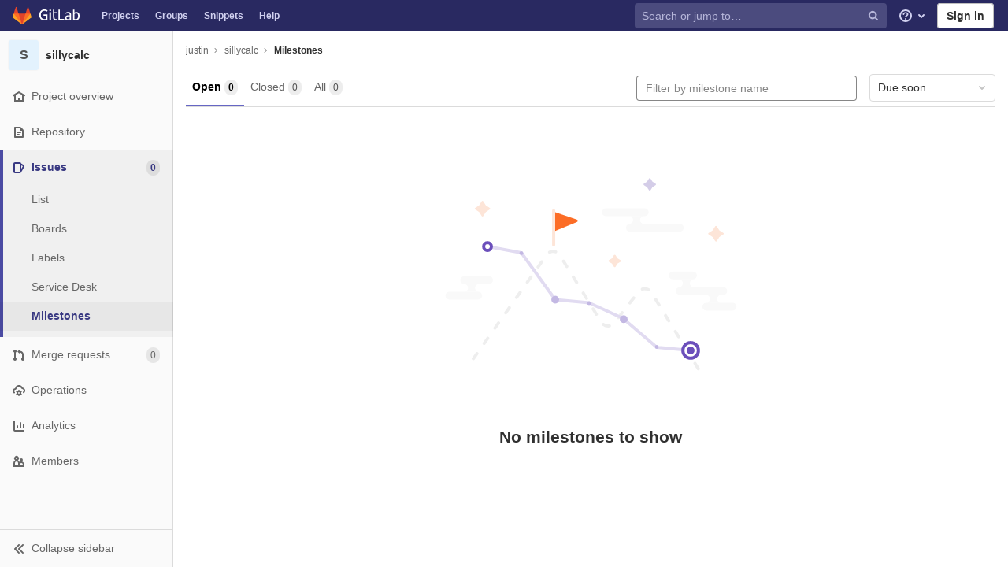

--- FILE ---
content_type: application/javascript
request_url: https://gitlab.gerph.org/assets/webpack/shortcutsBundle.3bb1b5c7.chunk.js
body_size: 4463
content:
(this.webpackJsonp=this.webpackJsonp||[]).push([[4],{"4ips":function(e,t,o){var i=o("1qE/"),n=o("MlCX");e.exports=function e(t,o,s,r,c){var a=-1,d=t.length;for(s||(s=n),c||(c=[]);++a<d;){var u=t[a];o>0&&s(u)?o>1?e(u,o-1,s,r,c):i(c,u):r||(c[c.length]=u)}return c}},"8Doe":function(e,t,o){var i=o("4ips");e.exports=function(e){return(null==e?0:e.length)?i(e,1):[]}},MlCX:function(e,t,o){var i=o("aCzx"),n=o("x14d"),s=o("P/Kr"),r=i?i.isConcatSpreadable:void 0;e.exports=function(e){return s(e)||n(e)||!!(r&&e&&e[r])}},U6io:function(e,t){!function(e){var t=e.prototype.stopCallback;e.prototype.stopCallback=function(e,o,i){return!!this.paused||t.call(this,e,o,i)},e.prototype.pause=function(){this.paused=!0},e.prototype.unpause=function(){this.paused=!1},e.init()}(Mousetrap)},d08M:function(e,t,o){"use strict";o.d(t,"ib",(function(){return a})),o.d(t,"z",(function(){return d})),o.d(t,"w",(function(){return u})),o.d(t,"d",(function(){return l})),o.d(t,"e",(function(){return b})),o.d(t,"A",(function(){return f})),o.d(t,"gb",(function(){return p})),o.d(t,"c",(function(){return g})),o.d(t,"x",(function(){return h})),o.d(t,"y",(function(){return m})),o.d(t,"B",(function(){return j})),o.d(t,"kb",(function(){return y})),o.d(t,"hb",(function(){return O})),o.d(t,"a",(function(){return K})),o.d(t,"K",(function(){return v})),o.d(t,"L",(function(){return k})),o.d(t,"jb",(function(){return T})),o.d(t,"b",(function(){return S})),o.d(t,"cb",(function(){return G})),o.d(t,"db",(function(){return M})),o.d(t,"fb",(function(){return x})),o.d(t,"bb",(function(){return C})),o.d(t,"eb",(function(){return D})),o.d(t,"ab",(function(){return E})),o.d(t,"q",(function(){return I})),o.d(t,"f",(function(){return R})),o.d(t,"r",(function(){return q})),o.d(t,"i",(function(){return F})),o.d(t,"j",(function(){return P})),o.d(t,"g",(function(){return z})),o.d(t,"t",(function(){return B})),o.d(t,"s",(function(){return N})),o.d(t,"k",(function(){return H})),o.d(t,"U",(function(){return L})),o.d(t,"l",(function(){return A})),o.d(t,"o",(function(){return V})),o.d(t,"m",(function(){return _})),o.d(t,"p",(function(){return U})),o.d(t,"h",(function(){return Y})),o.d(t,"n",(function(){return J})),o.d(t,"u",(function(){return Q})),o.d(t,"v",(function(){return W})),o.d(t,"Y",(function(){return X})),o.d(t,"X",(function(){return Z})),o.d(t,"Z",(function(){return $})),o.d(t,"V",(function(){return ee})),o.d(t,"W",(function(){return te})),o.d(t,"D",(function(){return oe})),o.d(t,"E",(function(){return ie})),o.d(t,"C",(function(){return ne})),o.d(t,"G",(function(){return se})),o.d(t,"H",(function(){return re})),o.d(t,"Q",(function(){return ce})),o.d(t,"S",(function(){return ae})),o.d(t,"P",(function(){return de})),o.d(t,"R",(function(){return ue})),o.d(t,"T",(function(){return le})),o.d(t,"O",(function(){return be})),o.d(t,"M",(function(){return fe})),o.d(t,"N",(function(){return pe})),o.d(t,"I",(function(){return ge})),o.d(t,"J",(function(){return he})),o.d(t,"F",(function(){return me})),o.d(t,"lb",(function(){return we})),o.d(t,"mb",(function(){return Se}));var i=o("htNe"),n=o.n(i),s=o("n7CP"),r=o("/lV4");const c=n()((function(){let e={};if(s.a.isLocalStorageAccessSafe())try{e=JSON.parse(localStorage.getItem("gl-keyboard-shortcuts-customizations")||"{}")}catch(e){}return e})),a={id:"globalShortcuts.toggleKeyboardShortcutsDialog",description:Object(r.a)("Toggle keyboard shortcuts help dialog"),defaultKeys:["?"]},d={id:"globalShortcuts.goToYourProjects",description:Object(r.a)("Go to your projects"),defaultKeys:["shift+p"]},u={id:"globalShortcuts.goToYourGroups",description:Object(r.a)("Go to your groups"),defaultKeys:["shift+g"]},l={id:"globalShortcuts.goToActivityFeed",description:Object(r.a)("Go to the activity feed"),defaultKeys:["shift+a"]},b={id:"globalShortcuts.goToMilestoneList",description:Object(r.a)("Go to the milestone list"),defaultKeys:["shift+l"]},f={id:"globalShortcuts.goToYourSnippets",description:Object(r.a)("Go to your snippets"),defaultKeys:["shift+s"]},p={id:"globalShortcuts.startSearch",description:Object(r.a)("Start search"),defaultKeys:["s","/"]},g={id:"globalShortcuts.focusFilterBar",description:Object(r.a)("Focus filter bar"),defaultKeys:["f"]},h={id:"globalShortcuts.goToYourIssues",description:Object(r.a)("Go to your issues"),defaultKeys:["shift+i"]},m={id:"globalShortcuts.goToYourMergeRequests",description:Object(r.a)("Go to your merge requests"),defaultKeys:["shift+m"]},j={id:"globalShortcuts.goToYourTodoList",description:Object(r.a)("Go to your To-Do list"),defaultKeys:["shift+t"]},y={id:"globalShortcuts.togglePerformanceBar",description:Object(r.a)("Toggle the Performance Bar"),defaultKeys:["p b"]},O={id:"globalShortcuts.toggleCanary",description:Object(r.a)("Toggle GitLab Next"),defaultKeys:["g x"]},K={id:"editing.boldText",description:Object(r.a)("Bold text"),defaultKeys:["mod+b"],customizable:!1},v={id:"editing.italicText",description:Object(r.a)("Italic text"),defaultKeys:["mod+i"],customizable:!1},k={id:"editing.linkText",description:Object(r.a)("Link text"),defaultKeys:["mod+k"],customizable:!1},T={id:"editing.toggleMarkdownPreview",description:Object(r.a)("Toggle Markdown preview"),defaultKeys:["ctrl+shift+p","command+shift+p"]},w={id:"editing.editRecentComment",description:Object(r.a)("Edit your most recent comment in a thread (from an empty textarea)"),defaultKeys:["up"]},S={id:"wiki.editWikiPage",description:Object(r.a)("Edit wiki page"),defaultKeys:["e"]},G={id:"repositoryGraph.scrollLeft",description:Object(r.a)("Scroll left"),defaultKeys:["left","h"]},M={id:"repositoryGraph.scrollRight",description:Object(r.a)("Scroll right"),defaultKeys:["right","l"]},x={id:"repositoryGraph.scrollUp",description:Object(r.a)("Scroll up"),defaultKeys:["up","k"]},C={id:"repositoryGraph.scrollDown",description:Object(r.a)("Scroll down"),defaultKeys:["down","j"]},D={id:"repositoryGraph.scrollToTop",description:Object(r.a)("Scroll to top"),defaultKeys:["shift+up","shift+k"]},E={id:"repositoryGraph.scrollToBottom",description:Object(r.a)("Scroll to bottom"),defaultKeys:["shift+down","shift+j"]},I={id:"project.goToOverview",description:Object(r.a)("Go to the project's overview page"),defaultKeys:["g p"]},R={id:"project.goToActivityFeed",description:Object(r.a)("Go to the project's activity feed"),defaultKeys:["g v"]},q={id:"project.goToReleases",description:Object(r.a)("Go to releases"),defaultKeys:["g r"]},F={id:"project.goToFiles",description:Object(r.a)("Go to files"),defaultKeys:["g f"]},P={id:"project.goToFindFile",description:Object(r.a)("Go to find file"),defaultKeys:["t"]},z={id:"project.goToCommits",description:Object(r.a)("Go to commits"),defaultKeys:["g c"]},B={id:"project.goToRepoGraph",description:Object(r.a)("Go to repository graph"),defaultKeys:["g n"]},N={id:"project.goToRepoCharts",description:Object(r.a)("Go to repository charts"),defaultKeys:["g d"]},H={id:"project.goToIssues",description:Object(r.a)("Go to issues"),defaultKeys:["g i"]},L={id:"project.newIssue",description:Object(r.a)("New issue"),defaultKeys:["i"]},A={id:"project.goToIssueBoards",description:Object(r.a)("Go to issue boards"),defaultKeys:["g b"]},V={id:"project.goToMergeRequests",description:Object(r.a)("Go to merge requests"),defaultKeys:["g m"]},_={id:"project.goToJobs",description:Object(r.a)("Go to jobs"),defaultKeys:["g j"]},U={id:"project.goToMetrics",description:Object(r.a)("Go to metrics"),defaultKeys:["g l"]},Y={id:"project.goToEnvironments",description:Object(r.a)("Go to environments"),defaultKeys:["g e"]},J={id:"project.goToKubernetes",description:Object(r.a)("Go to kubernetes"),defaultKeys:["g k"]},Q={id:"project.goToSnippets",description:Object(r.a)("Go to snippets"),defaultKeys:["g s"]},W={id:"project.goToWiki",description:Object(r.a)("Go to wiki"),defaultKeys:["g w"]},X={id:"projectFiles.moveSelectionUp",description:Object(r.a)("Move selection up"),defaultKeys:["up"]},Z={id:"projectFiles.moveSelectionDown",description:Object(r.a)("Move selection down"),defaultKeys:["down"]},$={id:"projectFiles.openSelection",description:Object(r.a)("Open Selection"),defaultKeys:["enter"]},ee={id:"projectFiles.goBack",description:Object(r.a)("Go back (while searching for files)"),defaultKeys:["esc"]},te={id:"projectFiles.goToFilePermalink",description:Object(r.a)("Go to file permalink (while viewing a file)"),defaultKeys:["y"]},oe={id:"issuables.commentReply",description:Object(r.a)("Comment/Reply (quoting selected text)"),defaultKeys:["r"]},ie={id:"issuables.editDescription",description:Object(r.a)("Edit description"),defaultKeys:["e"]},ne={id:"issuables.changeLabel",description:Object(r.a)("Change label"),defaultKeys:["l"]},se={id:"issuesMRs.changeAssignee",description:Object(r.a)("Change assignee"),defaultKeys:["a"]},re={id:"issuesMRs.changeMilestone",description:Object(r.a)("Change milestone"),defaultKeys:["m"]},ce={id:"mergeRequests.nextFileInDiff",description:Object(r.a)("Next file in diff"),defaultKeys:["]","j"]},ae={id:"mergeRequests.previousFileInDiff",description:Object(r.a)("Previous file in diff"),defaultKeys:["[","k"]},de={id:"mergeRequests.goToFile",description:Object(r.a)("Go to file"),defaultKeys:["mod+p","t"],customizable:!1},ue={id:"mergeRequests.nextUnresolvedDiscussion",description:Object(r.a)("Next unresolved discussion"),defaultKeys:["n"]},le={id:"mergeRequests.previousUnresolvedDiscussion",description:Object(r.a)("Previous unresolved discussion"),defaultKeys:["p"]},be={id:"mergeRequests.copySourceBranchName",description:Object(r.a)("Copy source branch name"),defaultKeys:["b"]},fe={id:"mergeRequestCommits.nextCommit",description:Object(r.a)("Next commit"),defaultKeys:["c"]},pe={id:"mergeRequestCommits.previousCommit",description:Object(r.a)("Previous commit"),defaultKeys:["x"]},ge={id:"issues.nextDesign",description:Object(r.a)("Next design"),defaultKeys:["right"]},he={id:"issues.previousDesign",description:Object(r.a)("Previous design"),defaultKeys:["left"]},me={id:"issues.closeDesign",description:Object(r.a)("Close design"),defaultKeys:["esc"]},je={id:"webIDE.goToFile",description:Object(r.a)("Go to file"),defaultKeys:["mod+p"]},ye={id:"webIDE.commit",description:Object(r.a)("Commit (when editing commit message)"),defaultKeys:["mod+enter"],customizable:!1},Oe={id:"metrics.expandPanel",description:Object(r.a)("Expand panel"),defaultKeys:["e"],customizable:!1},Ke={id:"metrics.viewLogs",description:Object(r.a)("View logs"),defaultKeys:["l"],customizable:!1},ve={id:"metrics.downloadCSV",description:Object(r.a)("Download CSV"),defaultKeys:["d"],customizable:!1},ke={id:"metrics.copyLinkToChart",description:Object(r.a)("Copy link to chart"),defaultKeys:["c"],customizable:!1},Te={id:"metrics.showAlerts",description:Object(r.a)("Alerts"),defaultKeys:["a"],customizable:!1},we=[{id:"globalShortcuts",name:Object(r.a)("Global Shortcuts"),keybindings:[a,d,u,l,b,f,p,g,h,m,j,y]},{id:"editing",name:Object(r.a)("Editing"),keybindings:[K,v,k,T,w]},{id:"wiki",name:Object(r.a)("Wiki"),keybindings:[S]},{id:"repositoryGraph",name:Object(r.a)("Repository Graph"),keybindings:[G,M,x,C,D,E]},{id:"project",name:Object(r.a)("Project"),keybindings:[I,R,q,F,P,z,B,N,H,L,A,V,_,U,Y,J,Q,W]},{id:"projectFiles",name:Object(r.a)("Project Files"),keybindings:[X,Z,$,ee,te]},{id:"issuables",name:Object(r.a)("Epics, issues, and merge requests"),keybindings:[oe,ie,ne]},{id:"issuesMRs",name:Object(r.a)("Issues and merge requests"),keybindings:[se,re]},{id:"mergeRequests",name:Object(r.a)("Merge requests"),keybindings:[ce,ae,de,ue,le,be]},{id:"mergeRequestCommits",name:Object(r.a)("Merge request commits"),keybindings:[fe,pe]},{id:"issues",name:Object(r.a)("Issues"),keybindings:[ge,he,me]},{id:"webIDE",name:Object(r.a)("Web IDE"),keybindings:[je,ye]},{id:"metrics",name:Object(r.a)("Metrics"),keybindings:[Oe,Ke,ve,ke,Te]},{id:"misc",name:Object(r.a)("Miscellaneous"),keybindings:[O]}],Se=function(e){return function(e){return!("customizable"in e)||Boolean(e.customizable)}(e)&&c()[e.id]||e.defaultKeys}},"v+Mp":function(e,t,o){"use strict";o.r(t),o.d(t,"default",(function(){return O}));o("jaBk"),o("GzNv"),o("QifN"),o("Tznw"),o("6yen"),o("OeRx"),o("l/dT"),o("RqS2"),o("Zy7a"),o("cjZU"),o("OAhk"),o("X42P"),o("mHhP"),o("fn0I"),o("UB/6"),o("imhG"),o("orcL");var i=o("8Doe"),n=o.n(i),s=o("EmJ/"),r=o.n(s),c=o("06tH"),a=o.n(c),d=o("t6Yz"),u=o.n(d),l=o("jB52"),b=o("NmEs"),f=o("yQ8t"),p=o("3twG"),g=o("d08M"),h=o("wQDE");const m=u.a.prototype.stopCallback;u.a.prototype.stopCallback=function(e,t,o){return-1===Object(g.mb)(g.jb).indexOf(o)&&m.call(this,e,t,o)};const j="local-mousetrap-instance";function y(e){const t=e.closest(".md-area").find(".js-md"),o=new Map;return t.each((function(){const e=r()(this),t=e.data("md-shortcuts");(null==t?void 0:t.length)&&o.set(e,t)})),o}class O{constructor(){this.onToggleHelp=this.onToggleHelp.bind(this),this.helpModalElement=null,this.helpModalVueInstance=null,u.a.bind(Object(g.mb)(g.ib),this.onToggleHelp),u.a.bind(Object(g.mb)(g.gb),O.focusSearch),u.a.bind(Object(g.mb)(g.c),this.focusFilter.bind(this)),u.a.bind(Object(g.mb)(g.kb),O.onTogglePerfBar),u.a.bind(Object(g.mb)(g.hb),O.onToggleCanary);const e=document.body.dataset.findFile;u.a.bind(Object(g.mb)(g.B),(function(){return Object(f.a)(".shortcuts-todos")})),u.a.bind(Object(g.mb)(g.d),(function(){return Object(f.a)(".dashboard-shortcuts-activity")})),u.a.bind(Object(g.mb)(g.x),(function(){return Object(f.a)(".dashboard-shortcuts-issues")})),u.a.bind(Object(g.mb)(g.y),(function(){return Object(f.a)(".dashboard-shortcuts-merge_requests")})),u.a.bind(Object(g.mb)(g.z),(function(){return Object(f.a)(".dashboard-shortcuts-projects")})),u.a.bind(Object(g.mb)(g.w),(function(){return Object(f.a)(".dashboard-shortcuts-groups")})),u.a.bind(Object(g.mb)(g.e),(function(){return Object(f.a)(".dashboard-shortcuts-milestones")})),u.a.bind(Object(g.mb)(g.A),(function(){return Object(f.a)(".dashboard-shortcuts-snippets")})),u.a.bind(Object(g.mb)(g.jb),O.toggleMarkdownPreview),null!=e&&u.a.bind(Object(g.mb)(g.j),(function(){Object(p.D)(e)})),r()(document).on("click.more_help",".js-more-help-button",(function(e){r()(this).remove(),e.preventDefault()})),r()(".js-shortcuts-modal-trigger").off("click").on("click",this.onToggleHelp),Object(h.c)()&&Object(h.a)()}onToggleHelp(e){var t=this;(null==e?void 0:e.preventDefault)&&e.preventDefault(),this.helpModalElement&&this.helpModalVueInstance?(this.helpModalVueInstance.$destroy(),this.helpModalElement.remove(),this.helpModalElement=null,this.helpModalVueInstance=null):(this.helpModalElement=document.createElement("div"),document.body.append(this.helpModalElement),this.helpModalVueInstance=new l.default({el:this.helpModalElement,components:{ShortcutsHelp:function(){return Promise.all([o.e(52),o.e(453),o.e(535)]).then(o.bind(null,"exIq"))}},render:function(e){return e("shortcuts-help",{on:{hidden:t.onToggleHelp}})}}))}static onTogglePerfBar(e){e.preventDefault();Object(b.K)(a.a.get("perf_bar_enabled"))?a.a.set("perf_bar_enabled","false",{expires:365,path:"/"}):a.a.set("perf_bar_enabled","true",{expires:365,path:"/"}),Object(p.u)()}static onToggleCanary(e){e.preventDefault();const t=Object(b.K)(a.a.get("gitlab_canary"));a.a.set("gitlab_canary",(!t).toString(),{expires:365,path:"/"}),Object(p.u)()}static toggleMarkdownPreview(e){const t=r()(e.target),o=t.closest("form");t.hasClass("js-note-text")&&r()(".js-md-preview-button",o).focus(),r()(document).triggerHandler("markdown-preview:toggle",[e])}focusFilter(e){this.filterInput||(this.filterInput=r()("input[type=search]",".nav-controls")),this.filterInput.focus(),e.preventDefault()}static focusSearch(e){r()("#search").focus(),e.preventDefault&&e.preventDefault()}static initMarkdownEditorShortcuts(e,t){const o=y(e),i=new u.a(e[0]);e.data(j,i),o.forEach((function(e,o){i.bind(e,(function(e){e.preventDefault(),t(o)}))}));const s=n()([...o.values()]),r=u.a.prototype.stopCallback;i.stopCallback=function(e,t,o){return!s.includes(o)&&r.call(this,e,t,o)}}static removeMarkdownEditorShortcuts(e){const t=e.data(j);t&&y(e).forEach((function(e){t.unbind(e)}))}}},wQDE:function(e,t,o){"use strict";o.d(t,"c",(function(){return r})),o.d(t,"b",(function(){return c})),o.d(t,"a",(function(){return a}));var i=o("t6Yz"),n=o.n(i);o("U6io");const s="shortcutsDisabled",r=function(){try{return"true"===localStorage.getItem(s)}catch(e){return!1}};function c(){localStorage.setItem(s,!1),n.a.unpause()}function a(){localStorage.setItem(s,!0),n.a.pause()}},yQ8t:function(e,t,o){"use strict";o.d(t,"a",(function(){return n}));var i=o("3twG");function n(e){const t=document.querySelector(e),o=t&&t.getAttribute("href");o&&Object(i.D)(o)}}}]);
//# sourceMappingURL=shortcutsBundle.3bb1b5c7.chunk.js.map

--- FILE ---
content_type: application/javascript
request_url: https://gitlab.gerph.org/assets/webpack/commons-pages.groups.milestones.show-pages.milestones.shared-pages.projects.milestones.index-pages.p-5e294924.bbc8bef4.chunk.js
body_size: 9979
content:
(this.webpackJsonp=this.webpackJsonp||[]).push([[71,52],{"1cpz":function(t,e,n){"use strict";var i=n("0zRR"),o=n("h3Ey"),r=n("/GZH"),s=n("6nFr"),a=n("cxIY"),l=n("/Szx"),c=n("qTlp"),d=n("cfII"),u=n("TjC/"),h=n("t8l0"),f=n("o/E4"),b=n("EGlP"),m=n("QXXq"),g=n("rPnh"),p=n("BrvI"),O=n("oSBg"),y=n("EQ0+"),v=l.a.extend({abstract:!0,name:i.Kb,props:{nodes:{type:[Array,Function]}},data:function(t){return{updatedNodes:t.nodes}},destroyed:function(){Object(f.z)(this.$el)},render:function(t){var e=Object(p.e)(this.updatedNodes)?this.updatedNodes({}):this.updatedNodes;return(e=Object(u.b)(e).filter(Boolean))&&e.length>0&&!e[0].text?e[0]:t()}}),j=l.a.extend({name:i.Jb,mixins:[y.a],props:{disabled:{type:Boolean,default:!1},container:{type:[String,O.b],default:"body"},tag:{type:String,default:"div"}},watch:{disabled:{immediate:!0,handler:function(t){t?this.unmountTarget():this.$nextTick(this.mountTarget)}}},created:function(){this.$_defaultFn=null,this.$_target=null},beforeMount:function(){this.mountTarget()},updated:function(){this.updateTarget()},beforeDestroy:function(){this.unmountTarget(),this.$_defaultFn=null},methods:{getContainer:function(){if(b.g){var t=this.container;return Object(p.l)(t)?Object(f.C)(t):t}return null},mountTarget:function(){if(!this.$_target){var t=this.getContainer();if(t){var e=document.createElement("div");t.appendChild(e),this.$_target=new v({el:e,parent:this,propsData:{nodes:Object(u.b)(this.normalizeSlot())}})}}},updateTarget:function(){if(b.g&&this.$_target){var t=this.$scopedSlots.default;this.disabled||(t&&this.$_defaultFn!==t?this.$_target.updatedNodes=t:t||(this.$_target.updatedNodes=this.$slots.default)),this.$_defaultFn=t}},unmountTarget:function(){this.$_target&&this.$_target.$destroy(),this.$_target=null}},render:function(t){if(this.disabled){var e=Object(u.b)(this.normalizeSlot()).filter(c.a);if(e.length>0&&!e[0].text)return e[0]}return t()}}),_=n("P/DV"),S=n("DXSV"),C=n("7bmO"),w="$_bv_documentHandlers_",k={created:function(){var t=this;b.g&&(this[w]={},this.$once("hook:beforeDestroy",(function(){var e=t[w]||{};delete t[w],Object(C.i)(e).forEach((function(t){(e[t]||[]).forEach((function(e){return Object(m.a)(document,t,e,o.a)}))}))})))},methods:{listenDocument:function(t,e,n){t?this.listenOnDocument(e,n):this.listenOffDocument(e,n)},listenOnDocument:function(t,e){this[w]&&Object(p.l)(t)&&Object(p.e)(e)&&(this[w][t]=this[w][t]||[],Object(u.a)(this[w][t],e)||(this[w][t].push(e),Object(m.b)(document,t,e,o.a)))},listenOffDocument:function(t,e){this[w]&&Object(p.l)(t)&&Object(p.e)(e)&&(Object(m.a)(document,t,e,o.a),this[w][t]=(this[w][t]||[]).filter((function(t){return t!==e})))}}},B=n("6iM1"),T={beforeCreate:function(){this.$_bv_windowHandlers_={}},beforeDestroy:function(){if(b.g){var t=this.$_bv_windowHandlers_;delete this.$_bv_windowHandlers_,Object(C.i)(t).forEach((function(e){(t[e]||[]).forEach((function(t){return Object(m.a)(window,e,t,o.a)}))}))}},methods:{listenWindow:function(t,e,n){t?this.listenOnWindow(e,n):this.listenOffWindow(e,n)},listenOnWindow:function(t,e){b.g&&this.$_bv_windowHandlers_&&Object(p.l)(t)&&Object(p.e)(e)&&(this.$_bv_windowHandlers_[t]=this.$_bv_windowHandlers_[t]||[],Object(u.a)(this.$_bv_windowHandlers_[t],e)||(this.$_bv_windowHandlers_[t].push(e),Object(m.b)(window,t,e,o.a)))},listenOffWindow:function(t,e){b.g&&this.$_bv_windowHandlers_&&Object(p.l)(t)&&Object(p.e)(e)&&(Object(m.a)(window,t,e,o.a),this.$_bv_windowHandlers_[t]=(this.$_bv_windowHandlers_[t]||[]).filter((function(t){return t!==e})))}}},$=n("4bCM"),x=n("ofGl"),E=n("lgrP"),V=n("idFA");var M={content:{type:String,default:function(){return Object(h.b)(i.h,"content")}},disabled:{type:Boolean,default:!1},ariaLabel:{type:String,default:function(){return Object(h.b)(i.h,"ariaLabel")}},textVariant:{type:String,default:function(){return Object(h.b)(i.h,"textVariant")}}},I=l.a.extend({name:i.h,functional:!0,props:M,render:function(t,e){var n,i,o,r=e.props,a=e.data,l=e.slots,c=e.scopedSlots,d=l(),u=c||{},h={staticClass:"close",class:(n={},i="text-".concat(r.textVariant),o=r.textVariant,i in n?Object.defineProperty(n,i,{value:o,enumerable:!0,configurable:!0,writable:!0}):n[i]=o,n),attrs:{type:"button",disabled:r.disabled,"aria-label":r.ariaLabel?String(r.ariaLabel):null},on:{click:function(t){r.disabled&&Object(p.d)(t)&&Object(m.d)(t)}}};return Object(V.a)(s.c,u,d)||(h.domProps={innerHTML:r.content}),t("button",Object(E.a)(a,h),Object(V.b)(s.c,{},u,d))}}),F=n("Ddgg"),P=".fixed-top, .fixed-bottom, .is-fixed, .sticky-top",D=".sticky-top",R=".navbar-toggler",z=new(l.a.extend({data:function(){return{modals:[],baseZIndex:null,scrollbarWidth:null,isBodyOverflowing:!1}},computed:{modalCount:function(){return this.modals.length},modalsAreOpen:function(){return this.modalCount>0}},watch:{modalCount:function(t,e){b.g&&(this.getScrollbarWidth(),t>0&&0===e?(this.checkScrollbar(),this.setScrollbar(),Object(f.b)(document.body,"modal-open")):0===t&&e>0&&(this.resetScrollbar(),Object(f.y)(document.body,"modal-open")),Object(f.E)(document.body,"data-modal-open-count",String(t)))},modals:function(t){var e=this;this.checkScrollbar(),Object(f.B)((function(){e.updateModals(t||[])}))}},methods:{registerModal:function(t){var e=this;t&&-1===this.modals.indexOf(t)&&(this.modals.push(t),t.$once("hook:beforeDestroy",(function(){e.unregisterModal(t)})))},unregisterModal:function(t){var e=this.modals.indexOf(t);e>-1&&(this.modals.splice(e,1),t._isBeingDestroyed||t._isDestroyed||this.resetModal(t))},getBaseZIndex:function(){if(Object(p.f)(this.baseZIndex)&&b.g){var t=document.createElement("div");Object(f.b)(t,"modal-backdrop"),Object(f.b)(t,"d-none"),Object(f.F)(t,"display","none"),document.body.appendChild(t),this.baseZIndex=Object(F.c)(Object(f.k)(t).zIndex,1040),document.body.removeChild(t)}return this.baseZIndex||1040},getScrollbarWidth:function(){if(Object(p.f)(this.scrollbarWidth)&&b.g){var t=document.createElement("div");Object(f.b)(t,"modal-scrollbar-measure"),document.body.appendChild(t),this.scrollbarWidth=Object(f.i)(t).width-t.clientWidth,document.body.removeChild(t)}return this.scrollbarWidth||0},updateModals:function(t){var e=this,n=this.getBaseZIndex(),i=this.getScrollbarWidth();t.forEach((function(t,o){t.zIndex=n+o,t.scrollbarWidth=i,t.isTop=o===e.modals.length-1,t.isBodyOverflowing=e.isBodyOverflowing}))},resetModal:function(t){t&&(t.zIndex=this.getBaseZIndex(),t.isTop=!0,t.isBodyOverflowing=!1)},checkScrollbar:function(){var t=Object(f.i)(document.body),e=t.left,n=t.right;this.isBodyOverflowing=e+n<window.innerWidth},setScrollbar:function(){var t=document.body;if(t._paddingChangedForModal=t._paddingChangedForModal||[],t._marginChangedForModal=t._marginChangedForModal||[],this.isBodyOverflowing){var e=this.scrollbarWidth;Object(f.D)(P).forEach((function(n){var i=Object(f.m)(n,"paddingRight")||"";Object(f.E)(n,"data-padding-right",i),Object(f.F)(n,"paddingRight","".concat(Object(F.b)(Object(f.k)(n).paddingRight,0)+e,"px")),t._paddingChangedForModal.push(n)})),Object(f.D)(D).forEach((function(n){var i=Object(f.m)(n,"marginRight")||"";Object(f.E)(n,"data-margin-right",i),Object(f.F)(n,"marginRight","".concat(Object(F.b)(Object(f.k)(n).marginRight,0)-e,"px")),t._marginChangedForModal.push(n)})),Object(f.D)(R).forEach((function(n){var i=Object(f.m)(n,"marginRight")||"";Object(f.E)(n,"data-margin-right",i),Object(f.F)(n,"marginRight","".concat(Object(F.b)(Object(f.k)(n).marginRight,0)+e,"px")),t._marginChangedForModal.push(n)}));var n=Object(f.m)(t,"paddingRight")||"";Object(f.E)(t,"data-padding-right",n),Object(f.F)(t,"paddingRight","".concat(Object(F.b)(Object(f.k)(t).paddingRight,0)+e,"px"))}},resetScrollbar:function(){var t=document.body;t._paddingChangedForModal&&t._paddingChangedForModal.forEach((function(t){Object(f.o)(t,"data-padding-right")&&(Object(f.F)(t,"paddingRight",Object(f.h)(t,"data-padding-right")||""),Object(f.x)(t,"data-padding-right"))})),t._marginChangedForModal&&t._marginChangedForModal.forEach((function(t){Object(f.o)(t,"data-margin-right")&&(Object(f.F)(t,"marginRight",Object(f.h)(t,"data-margin-right")||""),Object(f.x)(t,"data-margin-right"))})),t._paddingChangedForModal=null,t._marginChangedForModal=null,Object(f.o)(t,"data-padding-right")&&(Object(f.F)(t,"paddingRight",Object(f.h)(t,"data-padding-right")||""),Object(f.x)(t,"data-padding-right"))}}}));function A(t){return(A="function"==typeof Symbol&&"symbol"==typeof Symbol.iterator?function(t){return typeof t}:function(t){return t&&"function"==typeof Symbol&&t.constructor===Symbol&&t!==Symbol.prototype?"symbol":typeof t})(t)}function H(t,e){var n=Object.keys(t);if(Object.getOwnPropertySymbols){var i=Object.getOwnPropertySymbols(t);e&&(i=i.filter((function(e){return Object.getOwnPropertyDescriptor(t,e).enumerable}))),n.push.apply(n,i)}return n}function q(t){for(var e=1;e<arguments.length;e++){var n=null!=arguments[e]?arguments[e]:{};e%2?H(Object(n),!0).forEach((function(e){L(t,e,n[e])})):Object.getOwnPropertyDescriptors?Object.defineProperties(t,Object.getOwnPropertyDescriptors(n)):H(Object(n)).forEach((function(e){Object.defineProperty(t,e,Object.getOwnPropertyDescriptor(n,e))}))}return t}function L(t,e,n){return e in t?Object.defineProperty(t,e,{value:n,enumerable:!0,configurable:!0,writable:!0}):t[e]=n,t}function W(t,e){for(var n=0;n<e.length;n++){var i=e[n];i.enumerable=i.enumerable||!1,i.configurable=!0,"value"in i&&(i.writable=!0),Object.defineProperty(t,i.key,i)}}function N(t,e,n){return(N="undefined"!=typeof Reflect&&Reflect.get?Reflect.get:function(t,e,n){var i=function(t,e){for(;!Object.prototype.hasOwnProperty.call(t,e)&&null!==(t=J(t)););return t}(t,e);if(i){var o=Object.getOwnPropertyDescriptor(i,e);return o.get?o.get.call(n):o.value}})(t,e,n||t)}function U(t,e){return(U=Object.setPrototypeOf||function(t,e){return t.__proto__=e,t})(t,e)}function G(t){var e=function(){if("undefined"==typeof Reflect||!Reflect.construct)return!1;if(Reflect.construct.sham)return!1;if("function"==typeof Proxy)return!0;try{return Date.prototype.toString.call(Reflect.construct(Date,[],(function(){}))),!0}catch(t){return!1}}();return function(){var n,i=J(t);if(e){var o=J(this).constructor;n=Reflect.construct(i,arguments,o)}else n=i.apply(this,arguments);return Z(this,n)}}function Z(t,e){return!e||"object"!==A(e)&&"function"!=typeof e?X(t):e}function X(t){if(void 0===t)throw new ReferenceError("this hasn't been initialised - super() hasn't been called");return t}function J(t){return(J=Object.setPrototypeOf?Object.getPrototypeOf:function(t){return t.__proto__||Object.getPrototypeOf(t)})(t)}var K=function(t){!function(t,e){if("function"!=typeof e&&null!==e)throw new TypeError("Super expression must either be null or a function");t.prototype=Object.create(e&&e.prototype,{constructor:{value:t,writable:!0,configurable:!0}}),e&&U(t,e)}(r,t);var e,n,i,o=G(r);function r(t){var e,n=arguments.length>1&&void 0!==arguments[1]?arguments[1]:{};return function(t,e){if(!(t instanceof e))throw new TypeError("Cannot call a class as a function")}(this,r),e=o.call(this,t,n),Object(C.e)(X(e),{trigger:Object(C.m)()}),e}return e=r,i=[{key:"Defaults",get:function(){return q(q({},N(J(r),"Defaults",this)),{},{trigger:null})}}],(n=null)&&W(e.prototype,n),i&&W(e,i),r}(n("sOG4").a);function Q(t,e){var n=Object.keys(t);if(Object.getOwnPropertySymbols){var i=Object.getOwnPropertySymbols(t);e&&(i=i.filter((function(e){return Object.getOwnPropertyDescriptor(t,e).enumerable}))),n.push.apply(n,i)}return n}function Y(t){for(var e=1;e<arguments.length;e++){var n=null!=arguments[e]?arguments[e]:{};e%2?Q(Object(n),!0).forEach((function(e){tt(t,e,n[e])})):Object.getOwnPropertyDescriptors?Object.defineProperties(t,Object.getOwnPropertyDescriptors(n)):Q(Object(n)).forEach((function(e){Object.defineProperty(t,e,Object.getOwnPropertyDescriptor(n,e))}))}return t}function tt(t,e,n){return e in t?Object.defineProperty(t,e,{value:n,enumerable:!0,configurable:!0,writable:!0}):t[e]=n,t}var et={subtree:!0,childList:!0,characterData:!0,attributes:!0,attributeFilter:["style","class"]},nt={size:{type:String,default:function(){return Object(h.b)(i.bb,"size")}},centered:{type:Boolean,default:!1},scrollable:{type:Boolean,default:!1},buttonSize:{type:String},noStacking:{type:Boolean,default:!1},noFade:{type:Boolean,default:!1},noCloseOnBackdrop:{type:Boolean,default:!1},noCloseOnEsc:{type:Boolean,default:!1},noEnforceFocus:{type:Boolean,default:!1},ignoreEnforceFocusSelector:{type:[Array,String],default:""},title:{type:String,default:""},titleHtml:{type:String},titleTag:{type:String,default:function(){return Object(h.b)(i.bb,"titleTag")}},titleClass:{type:[String,Array,Object]},titleSrOnly:{type:Boolean,default:!1},ariaLabel:{type:String},headerBgVariant:{type:String,default:function(){return Object(h.b)(i.bb,"headerBgVariant")}},headerBorderVariant:{type:String,default:function(){return Object(h.b)(i.bb,"headerBorderVariant")}},headerTextVariant:{type:String,default:function(){return Object(h.b)(i.bb,"headerTextVariant")}},headerCloseVariant:{type:String,default:function(){return Object(h.b)(i.bb,"headerCloseVariant")}},headerClass:{type:[String,Array,Object]},bodyBgVariant:{type:String,default:function(){return Object(h.b)(i.bb,"bodyBgVariant")}},bodyTextVariant:{type:String,default:function(){return Object(h.b)(i.bb,"bodyTextVariant")}},modalClass:{type:[String,Array,Object]},dialogClass:{type:[String,Array,Object]},contentClass:{type:[String,Array,Object]},bodyClass:{type:[String,Array,Object]},footerBgVariant:{type:String,default:function(){return Object(h.b)(i.bb,"footerBgVariant")}},footerBorderVariant:{type:String,default:function(){return Object(h.b)(i.bb,"footerBorderVariant")}},footerTextVariant:{type:String,default:function(){return Object(h.b)(i.bb,"footerTextVariant")}},footerClass:{type:[String,Array,Object]},hideHeader:{type:Boolean,default:!1},hideFooter:{type:Boolean,default:!1},hideHeaderClose:{type:Boolean,default:!1},hideBackdrop:{type:Boolean,default:!1},okOnly:{type:Boolean,default:!1},okDisabled:{type:Boolean,default:!1},cancelDisabled:{type:Boolean,default:!1},visible:{type:Boolean,default:!1},returnFocus:{type:[O.b,String,Object],default:null},headerCloseContent:{type:String,default:function(){return Object(h.b)(i.bb,"headerCloseContent")}},headerCloseLabel:{type:String,default:function(){return Object(h.b)(i.bb,"headerCloseLabel")}},cancelTitle:{type:String,default:function(){return Object(h.b)(i.bb,"cancelTitle")}},cancelTitleHtml:{type:String},okTitle:{type:String,default:function(){return Object(h.b)(i.bb,"okTitle")}},okTitleHtml:{type:String},cancelVariant:{type:String,default:function(){return Object(h.b)(i.bb,"cancelVariant")}},okVariant:{type:String,default:function(){return Object(h.b)(i.bb,"okVariant")}},lazy:{type:Boolean,default:!1},busy:{type:Boolean,default:!1},static:{type:Boolean,default:!1},autoFocusButton:{type:String,default:null,validator:function(t){return Object(p.n)(t)||Object(u.a)(["ok","cancel","close"],t)}}},it=l.a.extend({name:i.bb,mixins:[_.a,S.a,k,B.a,T,y.a,$.a],inheritAttrs:!1,model:{prop:"visible",event:"change"},props:nt,data:function(){return{isHidden:!0,isVisible:!1,isTransitioning:!1,isShow:!1,isBlock:!1,isOpening:!1,isClosing:!1,ignoreBackdropClick:!1,isModalOverflowing:!1,return_focus:this.returnFocus||null,scrollbarWidth:0,zIndex:z.getBaseZIndex(),isTop:!0,isBodyOverflowing:!1}},computed:{modalId:function(){return this.safeId()},modalOuterId:function(){return this.safeId("__BV_modal_outer_")},modalHeaderId:function(){return this.safeId("__BV_modal_header_")},modalBodyId:function(){return this.safeId("__BV_modal_body_")},modalTitleId:function(){return this.safeId("__BV_modal_title_")},modalContentId:function(){return this.safeId("__BV_modal_content_")},modalFooterId:function(){return this.safeId("__BV_modal_footer_")},modalBackdropId:function(){return this.safeId("__BV_modal_backdrop_")},modalClasses:function(){return[{fade:!this.noFade,show:this.isShow},this.modalClass]},modalStyles:function(){var t="".concat(this.scrollbarWidth,"px");return{paddingLeft:!this.isBodyOverflowing&&this.isModalOverflowing?t:"",paddingRight:this.isBodyOverflowing&&!this.isModalOverflowing?t:"",display:this.isBlock?"block":"none"}},dialogClasses:function(){var t;return[(t={},tt(t,"modal-".concat(this.size),this.size),tt(t,"modal-dialog-centered",this.centered),tt(t,"modal-dialog-scrollable",this.scrollable),t),this.dialogClass]},headerClasses:function(){var t;return[(t={},tt(t,"bg-".concat(this.headerBgVariant),this.headerBgVariant),tt(t,"text-".concat(this.headerTextVariant),this.headerTextVariant),tt(t,"border-".concat(this.headerBorderVariant),this.headerBorderVariant),t),this.headerClass]},titleClasses:function(){return[{"sr-only":this.titleSrOnly},this.titleClass]},bodyClasses:function(){var t;return[(t={},tt(t,"bg-".concat(this.bodyBgVariant),this.bodyBgVariant),tt(t,"text-".concat(this.bodyTextVariant),this.bodyTextVariant),t),this.bodyClass]},footerClasses:function(){var t;return[(t={},tt(t,"bg-".concat(this.footerBgVariant),this.footerBgVariant),tt(t,"text-".concat(this.footerTextVariant),this.footerTextVariant),tt(t,"border-".concat(this.footerBorderVariant),this.footerBorderVariant),t),this.footerClass]},modalOuterStyle:function(){return{position:"absolute",zIndex:this.zIndex}},slotScope:function(){return{ok:this.onOk,cancel:this.onCancel,close:this.onClose,hide:this.hide,visible:this.isVisible}},computeIgnoreEnforceFocusSelector:function(){return Object(u.b)(this.ignoreEnforceFocusSelector).filter(c.a).join(",").trim()},computedAttrs:function(){return Y(Y(Y({},this.static?{}:this.scopedStyleAttrs),this.bvAttrs),{},{id:this.modalOuterId})},computedModalAttrs:function(){var t=this.isVisible,e=this.ariaLabel;return{id:this.modalId,role:"dialog","aria-hidden":t?null:"true","aria-modal":t?"true":null,"aria-label":e,"aria-labelledby":this.hideHeader||e||!(this.hasNormalizedSlot("modal-title")||this.titleHtml||this.title)?null:this.modalTitleId,"aria-describedby":this.modalBodyId}}},watch:{visible:function(t,e){t!==e&&this[t?"show":"hide"]()}},created:function(){this.$_observer=null},mounted:function(){this.zIndex=z.getBaseZIndex(),this.listenOnRoot("bv::show::modal",this.showHandler),this.listenOnRoot("bv::hide::modal",this.hideHandler),this.listenOnRoot("bv::toggle::modal",this.toggleHandler),this.listenOnRoot("bv::modal::show",this.modalListener),!0===this.visible&&this.$nextTick(this.show)},beforeDestroy:function(){this.setObserver(!1),this.isVisible&&(this.isVisible=!1,this.isShow=!1,this.isTransitioning=!1)},methods:{setObserver:function(){var t=arguments.length>0&&void 0!==arguments[0]&&arguments[0];this.$_observer&&this.$_observer.disconnect(),this.$_observer=null,t&&(this.$_observer=Object(d.a)(this.$refs.content,this.checkModalOverflow.bind(this),et))},updateModel:function(t){t!==this.visible&&this.$emit("change",t)},buildEvent:function(t){var e=arguments.length>1&&void 0!==arguments[1]?arguments[1]:{};return new K(t,Y(Y({cancelable:!1,target:this.$refs.modal||this.$el||null,relatedTarget:null,trigger:null},e),{},{vueTarget:this,componentId:this.modalId}))},show:function(){if(!this.isVisible&&!this.isOpening)if(this.isClosing)this.$once("hidden",this.show);else{this.isOpening=!0,this.return_focus=this.return_focus||this.getActiveElement();var t=this.buildEvent("show",{cancelable:!0});if(this.emitEvent(t),t.defaultPrevented||this.isVisible)return this.isOpening=!1,void this.updateModel(!1);this.doShow()}},hide:function(){var t=arguments.length>0&&void 0!==arguments[0]?arguments[0]:"";if(this.isVisible&&!this.isClosing){this.isClosing=!0;var e=this.buildEvent("hide",{cancelable:"FORCE"!==t,trigger:t||null});if("ok"===t?this.$emit("ok",e):"cancel"===t?this.$emit("cancel",e):"headerclose"===t&&this.$emit("close",e),this.emitEvent(e),e.defaultPrevented||!this.isVisible)return this.isClosing=!1,void this.updateModel(!0);this.setObserver(!1),this.isVisible=!1,this.updateModel(!1)}},toggle:function(t){t&&(this.return_focus=t),this.isVisible?this.hide("toggle"):this.show()},getActiveElement:function(){var t=Object(f.g)(b.g?[document.body]:[]);return t&&t.focus?t:null},doShow:function(){var t=this;z.modalsAreOpen&&this.noStacking?this.listenOnRootOnce("bv::modal::hidden",this.doShow):(z.registerModal(this),this.isHidden=!1,this.$nextTick((function(){t.isVisible=!0,t.isOpening=!1,t.updateModel(!0),t.$nextTick((function(){t.setObserver(!0)}))})))},onBeforeEnter:function(){this.isTransitioning=!0,this.setResizeEvent(!0)},onEnter:function(){var t=this;this.isBlock=!0,Object(f.B)((function(){Object(f.B)((function(){t.isShow=!0}))}))},onAfterEnter:function(){var t=this;this.checkModalOverflow(),this.isTransitioning=!1,Object(f.B)((function(){t.emitEvent(t.buildEvent("shown")),t.setEnforceFocus(!0),t.$nextTick((function(){t.focusFirst()}))}))},onBeforeLeave:function(){this.isTransitioning=!0,this.setResizeEvent(!1),this.setEnforceFocus(!1)},onLeave:function(){this.isShow=!1},onAfterLeave:function(){var t=this;this.isBlock=!1,this.isTransitioning=!1,this.isModalOverflowing=!1,this.isHidden=!0,this.$nextTick((function(){t.isClosing=!1,z.unregisterModal(t),t.returnFocusTo(),t.emitEvent(t.buildEvent("hidden"))}))},emitEvent:function(t){var e=t.type;this.emitOnRoot("bv::modal::".concat(e),t,t.componentId),this.$emit(e,t)},onDialogMousedown:function(){var t=this,e=this.$refs.modal;Object(m.b)(e,"mouseup",(function n(i){Object(m.a)(e,"mouseup",n,o.a),i.target===e&&(t.ignoreBackdropClick=!0)}),o.a)},onClickOut:function(t){this.ignoreBackdropClick?this.ignoreBackdropClick=!1:this.isVisible&&!this.noCloseOnBackdrop&&Object(f.f)(document.body,t.target)&&(Object(f.f)(this.$refs.content,t.target)||this.hide("backdrop"))},onOk:function(){this.hide("ok")},onCancel:function(){this.hide("cancel")},onClose:function(){this.hide("headerclose")},onEsc:function(t){t.keyCode===r.d&&this.isVisible&&!this.noCloseOnEsc&&this.hide("esc")},focusHandler:function(t){var e=this.$refs.content,n=t.target;if(!(this.noEnforceFocus||!this.isTop||!this.isVisible||!e||document===n||Object(f.f)(e,n)||this.computeIgnoreEnforceFocusSelector&&Object(f.e)(this.computeIgnoreEnforceFocusSelector,n,!0))){var i=Object(f.n)(this.$refs.content),o=this.$refs,r=o.bottomTrap,s=o.topTrap;if(r&&n===r){if(Object(f.d)(i[0]))return}else if(s&&n===s&&Object(f.d)(i[i.length-1]))return;Object(f.d)(e,{preventScroll:!0})}},setEnforceFocus:function(t){this.listenDocument(t,"focusin",this.focusHandler)},setResizeEvent:function(t){this.listenWindow(t,"resize",this.checkModalOverflow),this.listenWindow(t,"orientationchange",this.checkModalOverflow)},showHandler:function(t,e){t===this.modalId&&(this.return_focus=e||this.getActiveElement(),this.show())},hideHandler:function(t){t===this.modalId&&this.hide("event")},toggleHandler:function(t,e){t===this.modalId&&this.toggle(e)},modalListener:function(t){this.noStacking&&t.vueTarget!==this&&this.hide()},focusFirst:function(){var t=this;b.g&&Object(f.B)((function(){var e=t.$refs.modal,n=t.$refs.content,i=t.getActiveElement();if(e&&n&&(!i||!Object(f.f)(n,i))){var o=t.$refs["ok-button"],r=t.$refs["cancel-button"],s=t.$refs["close-button"],a=t.autoFocusButton,l="ok"===a&&o?o.$el||o:"cancel"===a&&r?r.$el||r:"close"===a&&s?s.$el||s:n;Object(f.d)(l),l===n&&t.$nextTick((function(){e.scrollTop=0}))}}))},returnFocusTo:function(){var t=this.returnFocus||this.return_focus||null;this.return_focus=null,this.$nextTick((function(){(t=Object(p.l)(t)?Object(f.C)(t):t)&&(t=t.$el||t,Object(f.d)(t))}))},checkModalOverflow:function(){if(this.isVisible){var t=this.$refs.modal;this.isModalOverflowing=t.scrollHeight>document.documentElement.clientHeight}},makeModal:function(t){var e=t();if(!this.hideHeader){var n=this.normalizeSlot("modal-header",this.slotScope);if(!n){var i=t();this.hideHeaderClose||(i=t(I,{props:{content:this.headerCloseContent,disabled:this.isTransitioning,ariaLabel:this.headerCloseLabel,textVariant:this.headerCloseVariant||this.headerTextVariant},on:{click:this.onClose},ref:"close-button"},[this.normalizeSlot("modal-header-close")])),n=[t(this.titleTag,{staticClass:"modal-title",class:this.titleClasses,attrs:{id:this.modalTitleId},domProps:this.hasNormalizedSlot("modal-title")?{}:Object(g.a)(this.titleHtml,this.title)},this.normalizeSlot("modal-title",this.slotScope)),i]}e=t("header",{staticClass:"modal-header",class:this.headerClasses,attrs:{id:this.modalHeaderId},ref:"header"},[n])}var o=t("div",{staticClass:"modal-body",class:this.bodyClasses,attrs:{id:this.modalBodyId},ref:"body"},this.normalizeSlot(s.c,this.slotScope)),r=t();if(!this.hideFooter){var l=this.normalizeSlot("modal-footer",this.slotScope);if(!l){var c=t();this.okOnly||(c=t(x.a,{props:{variant:this.cancelVariant,size:this.buttonSize,disabled:this.cancelDisabled||this.busy||this.isTransitioning},domProps:this.hasNormalizedSlot("modal-cancel")?{}:Object(g.a)(this.cancelTitleHtml,this.cancelTitle),on:{click:this.onCancel},ref:"cancel-button"},this.normalizeSlot("modal-cancel"))),l=[c,t(x.a,{props:{variant:this.okVariant,size:this.buttonSize,disabled:this.okDisabled||this.busy||this.isTransitioning},domProps:this.hasNormalizedSlot("modal-ok")?{}:Object(g.a)(this.okTitleHtml,this.okTitle),on:{click:this.onOk},ref:"ok-button"},this.normalizeSlot("modal-ok"))]}r=t("footer",{staticClass:"modal-footer",class:this.footerClasses,attrs:{id:this.modalFooterId},ref:"footer"},[l])}var d=t("div",{staticClass:"modal-content",class:this.contentClass,attrs:{id:this.modalContentId,tabindex:"-1"},ref:"content"},[e,o,r]),u=t(),h=t();this.isVisible&&!this.noEnforceFocus&&(u=t("span",{ref:"topTrap",attrs:{tabindex:"0"}}),h=t("span",{ref:"bottomTrap",attrs:{tabindex:"0"}}));var f=t("div",{staticClass:"modal-dialog",class:this.dialogClasses,on:{mousedown:this.onDialogMousedown},ref:"dialog"},[u,d,h]),b=t("div",{staticClass:"modal",class:this.modalClasses,style:this.modalStyles,attrs:this.computedModalAttrs,on:{keydown:this.onEsc,click:this.onClickOut},directives:[{name:"show",value:this.isVisible}],ref:"modal"},[f]);b=t("transition",{props:{enterClass:"",enterToClass:"",enterActiveClass:"",leaveClass:"",leaveActiveClass:"",leaveToClass:""},on:{beforeEnter:this.onBeforeEnter,enter:this.onEnter,afterEnter:this.onAfterEnter,beforeLeave:this.onBeforeLeave,leave:this.onLeave,afterLeave:this.onAfterLeave}},[b]);var m=t();return!this.hideBackdrop&&this.isVisible&&(m=t("div",{staticClass:"modal-backdrop",attrs:{id:this.modalBackdropId}},this.normalizeSlot("modal-backdrop"))),m=t(a.b,{props:{noFade:this.noFade}},[m]),t("div",{style:this.modalOuterStyle,attrs:this.computedAttrs,key:"modal-outer-".concat(this._uid)},[b,m])}},render:function(t){return this.static?this.lazy&&this.isHidden?t():this.makeModal(t):this.isHidden?t():t(j,[this.makeModal(t)])}}),ot=n("XBTk"),rt=n("Qog8"),st=n("Ge+5"),at=n("4lAS"),lt=n("Pyw5"),ct=n.n(lt);function dt(t){return function(t){if(Array.isArray(t))return ut(t)}(t)||function(t){if("undefined"!=typeof Symbol&&Symbol.iterator in Object(t))return Array.from(t)}(t)||function(t,e){if(!t)return;if("string"==typeof t)return ut(t,e);var n=Object.prototype.toString.call(t).slice(8,-1);"Object"===n&&t.constructor&&(n=t.constructor.name);if("Map"===n||"Set"===n)return Array.from(t);if("Arguments"===n||/^(?:Ui|I)nt(?:8|16|32)(?:Clamped)?Array$/.test(n))return ut(t,e)}(t)||function(){throw new TypeError("Invalid attempt to spread non-iterable instance.\nIn order to be iterable, non-array objects must have a [Symbol.iterator]() method.")}()}function ut(t,e){(null==e||e>t.length)&&(e=t.length);for(var n=0,i=new Array(e);n<e;n++)i[n]=t[n];return i}function ht(t){return Object.keys(t).every((function(t){return"text"===t||"attributes"===t}))}const ft={components:{BModal:it,GlButton:at.a,CloseButton:st.a},inheritAttrs:!1,props:{modalId:{type:String,required:!0},titleTag:{type:String,required:!1,default:"h4"},title:{type:String,required:!1,default:null},modalClass:{type:String,required:!1,default:""},actionPrimary:{type:Object,required:!1,default:null,validator:function(t){return ht(t)}},actionSecondary:{type:Object,required:!1,default:null,validator:function(t){return ht(t)}},actionCancel:{type:Object,required:!1,default:null,validator:function(t){return ht(t)}},size:{type:String,required:!1,default:ot.t.md,validator:function(t){return Object.keys(ot.t).includes(t)}},dismissLabel:{type:String,required:!1,default:"Close"}},methods:{show:function(){this.$refs.modal.show()},hide:function(){this.$refs.modal.hide()},toggle:function(){this.$refs.modal.toggle()},ok:function(){this.$refs.modal.onOk()},cancel:function(){this.$refs.modal.onCancel()},close:function(){this.$refs.modal.onClose()},primary:function(t){this.$emit("primary",t)},canceled:function(t){this.$emit("canceled",t)},secondary:function(t){this.$emit("secondary",t),null!=t&&t.defaultPrevented||this.close()},buttonBinding:function(t,e){return t.attributes?t.attributes:ot.s[e]},setFocus:function(){var t=this,e=dt(this.$refs.modal.$refs.modal.querySelectorAll("button")),n=dt(this.$refs.modal.$refs.body.querySelectorAll(ot.n.join(ot.a))),i=e.findIndex((function(e){var n;return e===(null===(n=t.$refs["close-button"])||void 0===n?void 0:n.$el)}));i>-1&&e.push.apply(e,dt(e.splice(i,1))),Object(rt.c)([].concat(dt(n),dt(e)))}}};const bt=ct()({render:function(){var t=this,e=t.$createElement,n=t._self._c||e;return n("b-modal",t._g(t._b({ref:"modal",attrs:{id:t.modalId,"title-tag":t.titleTag,size:t.size,lazy:"","modal-class":["gl-modal",t.modalClass]},on:{shown:t.setFocus,ok:t.primary,cancel:t.canceled},scopedSlots:t._u([{key:"modal-header",fn:function(){return[t._t("modal-header",[n("h4",{staticClass:"modal-title"},[t._t("modal-title",[t._v(t._s(t.title))])],2)]),t._v(" "),n("close-button",{ref:"close-button",attrs:{label:t.dismissLabel},on:{click:t.close}})]},proxy:!0}],null,!0)},"b-modal",t.$attrs,!1),t.$listeners),[t._t("default"),t._v(" "),t._v(" "),t._t("modal-ok",null,{slot:"modal-ok"}),t._v(" "),t._t("modal-cancel",null,{slot:"modal-cancel"}),t._v(" "),t._t("modal-footer",[t.actionCancel?n("gl-button",t._b({staticClass:"js-modal-action-cancel",on:{click:t.cancel}},"gl-button",t.buttonBinding(t.actionCancel,"actionCancel"),!1),[t._v("\n      "+t._s(t.actionCancel.text)+"\n    ")]):t._e(),t._v(" "),t.actionSecondary?n("gl-button",t._b({staticClass:"js-modal-action-secondary",on:{click:t.secondary}},"gl-button",t.buttonBinding(t.actionSecondary,"actionSecondary"),!1),[t._v("\n      "+t._s(t.actionSecondary.text)+"\n    ")]):t._e(),t._v(" "),t.actionPrimary?n("gl-button",t._b({staticClass:"js-modal-action-primary",on:{click:t.ok}},"gl-button",t.buttonBinding(t.actionPrimary,"actionPrimary"),!1),[t._v("\n      "+t._s(t.actionPrimary.text)+"\n    ")]):t._e()],{slot:"modal-footer"})],2)},staticRenderFns:[]},void 0,ft,void 0,!1,void 0,!1,void 0,void 0,void 0);e.a=bt},"2yuJ":function(t,e,n){"use strict";var i=n("jB52"),o=n("GuZl"),r=n("0KyK"),s=n("1cpz"),a=n("R0j4"),l=n("XRO8"),c=n("2ibD"),d=n("3twG"),u=n("/lV4"),h=n("7xOh"),f=Object(h.a)(),b={components:{GlModal:s.a},directives:{SafeHtml:a.a},props:{issueCount:{type:Number,required:!0},mergeRequestCount:{type:Number,required:!0},milestoneId:{type:Number,required:!0},milestoneTitle:{type:String,required:!0},milestoneUrl:{type:String,required:!0}},computed:{text(){const t=Object(u.f)("<strong>%{milestoneTitle}</strong>",{milestoneTitle:this.milestoneTitle});return 0===this.issueCount&&0===this.mergeRequestCount?Object(u.f)(Object(u.e)("Milestones|\nYou’re about to permanently delete the milestone %{milestoneTitle}.\nThis milestone is not currently used in any issues or merge requests."),{milestoneTitle:t},!1):Object(u.f)(Object(u.e)("Milestones|\nYou’re about to permanently delete the milestone %{milestoneTitle} and remove it from %{issuesWithCount} and %{mergeRequestsWithCount}.\nOnce deleted, it cannot be undone or recovered."),{milestoneTitle:t,issuesWithCount:Object(u.d)("%d issue","%d issues",this.issueCount),mergeRequestsWithCount:Object(u.d)("%d merge request","%d merge requests",this.mergeRequestCount)},!1)},title(){return Object(u.f)(Object(u.e)("Milestones|Delete milestone %{milestoneTitle}?"),{milestoneTitle:this.milestoneTitle})}},methods:{onSubmit(){var t=this;return f.$emit("deleteMilestoneModal.requestStarted",this.milestoneUrl),c.a.delete(this.milestoneUrl).then((function(e){f.$emit("deleteMilestoneModal.requestFinished",{milestoneUrl:t.milestoneUrl,successful:!0}),Object(d.t)(e.request.responseURL)})).catch((function(e){throw f.$emit("deleteMilestoneModal.requestFinished",{milestoneUrl:t.milestoneUrl,successful:!1}),e.response&&404===e.response.status?Object(l.c)(Object(u.f)(Object(u.e)("Milestones|Milestone %{milestoneTitle} was not found"),{milestoneTitle:t.milestoneTitle})):Object(l.c)(Object(u.f)(Object(u.e)("Milestones|Failed to delete milestone %{milestoneTitle}"),{milestoneTitle:t.milestoneTitle})),e}))}},primaryProps:{text:Object(u.e)("Milestones|Delete milestone"),attributes:[{variant:"danger"},{category:"primary"}]},cancelProps:{text:Object(u.a)("Cancel")}},m=n("tBpV"),g=Object(m.a)(b,(function(){var t=this.$createElement,e=this._self._c||t;return e("gl-modal",{attrs:{"modal-id":"delete-milestone-modal",title:this.title,"action-primary":this.$options.primaryProps,"action-cancel":this.$options.cancelProps},on:{primary:this.onSubmit}},[e("p",{directives:[{name:"safe-html",rawName:"v-safe-html",value:this.text,expression:"text"}]})])}),[],!1,null,null,null).exports;e.a=function(){i.default.use(r.a);const t=function(t){let{milestoneUrl:e,successful:n}=t;const i=document.querySelector('.js-delete-milestone-button[data-milestone-url="'.concat(e,'"]'));n||i.removeAttribute("disabled"),i.querySelector(".js-loading-icon").classList.add("hidden")},e=document.querySelectorAll(".js-delete-milestone-button"),n=function(e){const n=document.querySelector('.js-delete-milestone-button[data-milestone-url="'.concat(e,'"]'));n.setAttribute("disabled",""),n.querySelector(".js-loading-icon").classList.remove("hidden"),f.$once("deleteMilestoneModal.requestFinished",t)};return new i.default({el:"#js-delete-milestone-modal",data:()=>({modalProps:{milestoneId:-1,milestoneTitle:"",milestoneUrl:"",issueCount:-1,mergeRequestCount:-1}}),mounted(){var t=this;f.$on("deleteMilestoneModal.props",this.setModalProps),e.forEach((function(e){e.removeAttribute("disabled"),e.addEventListener("click",(function(){t.$root.$emit(o.c,"delete-milestone-modal"),f.$once("deleteMilestoneModal.requestStarted",n),t.setModalProps({milestoneId:parseInt(e.dataset.milestoneId,10),milestoneTitle:e.dataset.milestoneTitle,milestoneUrl:e.dataset.milestoneUrl,issueCount:parseInt(e.dataset.milestoneIssueCount,10),mergeRequestCount:parseInt(e.dataset.milestoneMergeRequestCount,10)})}))}))},methods:{setModalProps(t){this.modalProps=t}},render(t){return t(g,{props:this.modalProps})}})}},"Ge+5":function(t,e,n){"use strict";var i=n("4lAS"),o=n("Pyw5"),r=n.n(o);const s={name:"CloseButton",components:{GlButton:i.a},props:{label:{type:String,required:!1,default:"Close"}}};const a=r()({render:function(){var t=this.$createElement;return(this._self._c||t)("gl-button",this._g(this._b({attrs:{category:"tertiary",size:"small",icon:"close","aria-label":this.label}},"gl-button",this.$attrs,!1),this.$listeners))},staticRenderFns:[]},void 0,s,void 0,!1,void 0,!1,void 0,void 0,void 0);e.a=a},cfII:function(t,e,n){"use strict";var i=n("o/E4"),o=n("kI/X");function r(t,e){var n=Object.keys(t);if(Object.getOwnPropertySymbols){var i=Object.getOwnPropertySymbols(t);e&&(i=i.filter((function(e){return Object.getOwnPropertyDescriptor(t,e).enumerable}))),n.push.apply(n,i)}return n}function s(t,e,n){return e in t?Object.defineProperty(t,e,{value:n,enumerable:!0,configurable:!0,writable:!0}):t[e]=n,t}e.a=function(t,e,n){if(t=t?t.$el||t:null,!Object(i.s)(t))return null;if(Object(o.b)("observeDom"))return null;var a=new i.a((function(t){for(var n=!1,i=0;i<t.length&&!n;i++){var o=t[i],r=o.type,s=o.target;"characterData"===r&&s.nodeType===Node.TEXT_NODE?n=!0:"attributes"===r?n=!0:"childList"===r&&(o.addedNodes.length>0||o.removedNodes.length>0)&&(n=!0)}n&&e()}));return a.observe(t,function(t){for(var e=1;e<arguments.length;e++){var n=null!=arguments[e]?arguments[e]:{};e%2?r(Object(n),!0).forEach((function(e){s(t,e,n[e])})):Object.getOwnPropertyDescriptors?Object.defineProperties(t,Object.getOwnPropertyDescriptors(n)):r(Object(n)).forEach((function(e){Object.defineProperty(t,e,Object.getOwnPropertyDescriptor(n,e))}))}return t}({childList:!0,subtree:!0},n)),a}}}]);
//# sourceMappingURL=commons-pages.groups.milestones.show-pages.milestones.shared-pages.projects.milestones.index-pages.p-5e294924.bbc8bef4.chunk.js.map

--- FILE ---
content_type: application/javascript
request_url: https://gitlab.gerph.org/assets/webpack/pages.projects.milestones.index.e9a48fcd.chunk.js
body_size: 6927
content:
(this.webpackJsonp=this.webpackJsonp||[]).push([[349],{"/GZH":function(t,e,n){"use strict";n.d(e,"a",(function(){return r})),n.d(e,"b",(function(){return o})),n.d(e,"c",(function(){return i})),n.d(e,"d",(function(){return a})),n.d(e,"e",(function(){return s})),n.d(e,"f",(function(){return c})),n.d(e,"g",(function(){return l})),n.d(e,"h",(function(){return u})),n.d(e,"i",(function(){return d}));var r=40,o=35,i=13,a=27,s=36,c=37,l=39,u=32,d=38},179:function(t,e,n){n("HVBj"),n("gjpc"),t.exports=n("yEGu")},"4lAS":function(t,e,n){"use strict";var r=n("ofGl"),o=n("XBTk"),i=n("g3So"),a=n("s1D3"),s=n("FkSe"),c=n("Pyw5"),l=n.n(c);const u={components:{BButton:r.a,GlIcon:a.a,GlLoadingIcon:s.a},mixins:[i.a],props:{category:{type:String,required:!1,default:o.u.primary,validator:function(t){return Object.keys(o.u).includes(t)}},variant:{type:String,required:!1,default:o.x.default,validator:function(t){return Object.keys(o.x).includes(t)}},size:{type:String,required:!1,default:o.v.medium,validator:function(t){return Object.keys(o.v).includes(t)}},selected:{type:Boolean,required:!1,default:!1},icon:{type:String,required:!1,default:""},label:{type:Boolean,required:!1,default:!1},loading:{type:Boolean,required:!1,default:!1},buttonTextClasses:{type:String,required:!1,default:""},disabled:{type:Boolean,required:!1,default:!1}},computed:{hasIcon:function(){return""!==this.icon},hasIconOnly:function(){return 0===Object.keys(this.$slots).length&&this.hasIcon},isButtonDisabled:function(){return this.disabled||this.loading},buttonClasses:function(){var t=["gl-button"];return[o.x.dashed,o.x.link].includes(this.variant)||this.category===o.u.primary||t.push("btn-".concat(this.variant,"-").concat(this.category)),t.push({"btn-icon":this.hasIconOnly,"button-ellipsis-horizontal":this.hasIconOnly&&"ellipsis_h"===this.icon,selected:this.selected}),this.label&&t.push("btn","btn-label","btn-".concat(this.buttonSize)),t},buttonSize:function(){return o.w[this.size]}}};const d=l()({render:function(){var t=this,e=t.$createElement,n=t._self._c||e;return n(t.label?"span":"b-button",t._g(t._b({directives:[{name:"safe-link",rawName:"v-safe-link:[safeLinkConfig]",arg:t.safeLinkConfig}],tag:"component",class:t.buttonClasses,attrs:{target:t.target,variant:t.variant,size:t.buttonSize,disabled:t.isButtonDisabled}},"component",t.$attrs,!1),t.$listeners),[t.loading?n("gl-loading-icon",{staticClass:"gl-button-icon gl-button-loading-indicator",attrs:{inline:""}}):t._e(),t._v(" "),!t.hasIcon||t.hasIconOnly&&t.loading?t._e():n("gl-icon",{staticClass:"gl-button-icon",attrs:{name:t.icon}}),t._v(" "),t._t("emoji"),t._v(" "),t.hasIconOnly?t._e():n("span",{staticClass:"gl-button-text",class:t.buttonTextClasses},[t._t("default")],2)],2)},staticRenderFns:[]},void 0,u,void 0,!1,void 0,!1,void 0,void 0,void 0);e.a=d},"6iM1":function(t,e,n){"use strict";e.a={methods:{listenOnRoot:function(t,e){var n=this;this.$root.$on(t,e),this.$on("hook:beforeDestroy",(function(){n.$root.$off(t,e)}))},listenOnRootOnce:function(t,e){var n=this;this.$root.$once(t,e),this.$on("hook:beforeDestroy",(function(){n.$root.$off(t,e)}))},emitOnRoot:function(t){for(var e,n=arguments.length,r=new Array(n>1?n-1:0),o=1;o<n;o++)r[o-1]=arguments[o];(e=this.$root).$emit.apply(e,[t].concat(r))}}}},DXSV:function(t,e,n){"use strict";e.a={props:{id:{type:String}},data:function(){return{localId_:null}},computed:{safeId:function(){var t=this.id||this.localId_;return function(e){return t?(e=String(e||"").replace(/\s+/g,"_"))?t+"_"+e:t:null}}},mounted:function(){var t=this;this.$nextTick((function(){t.localId_="__BVID__".concat(t._uid)}))}}},FkSe:function(t,e,n){"use strict";var r=n("Pyw5"),o=["sm","md","lg","xl"],i={dark:"dark",light:"light"};const a={props:{label:{type:String,required:!1,default:"Loading"},size:{type:String,required:!1,default:"sm",validator:function(t){return-1!==o.indexOf(t)}},color:{type:String,required:!1,default:i.dark,validator:function(t){return Object.keys(i).includes(t)}},inline:{type:Boolean,required:!1,default:!1}},computed:{rootElementType:function(){return this.inline?"span":"div"},cssClasses:function(){return["gl-spinner","".concat("gl-spinner","-").concat(i[this.color]),"".concat("gl-spinner","-").concat(this.size)]}}};const s=n.n(r)()({render:function(){var t=this.$createElement,e=this._self._c||t;return e(this.rootElementType,{tag:"component",staticClass:"gl-spinner-container"},[e("span",{staticClass:"align-text-bottom",class:this.cssClasses,attrs:{"aria-label":this.label}})])},staticRenderFns:[]},void 0,a,void 0,!1,void 0,!1,void 0,void 0,void 0);e.a=s},GVjJ:function(t,e,n){"use strict";n.d(e,"b",(function(){return s})),n.d(e,"a",(function(){return c}));n("EWC9"),n("gNBD"),n("orcL");var r=n("0AwG");function o(t,e){var n=Object.keys(t);if(Object.getOwnPropertySymbols){var r=Object.getOwnPropertySymbols(t);e&&(r=r.filter((function(e){return Object.getOwnPropertyDescriptor(t,e).enumerable}))),n.push.apply(n,r)}return n}function i(t){for(var e=1;e<arguments.length;e++){var n=null!=arguments[e]?arguments[e]:{};e%2?o(Object(n),!0).forEach((function(e){a(t,e,n[e])})):Object.getOwnPropertyDescriptors?Object.defineProperties(t,Object.getOwnPropertyDescriptors(n)):o(Object(n)).forEach((function(e){Object.defineProperty(t,e,Object.getOwnPropertyDescriptor(n,e))}))}return t}function a(t,e,n){return e in t?Object.defineProperty(t,e,{value:n,enumerable:!0,configurable:!0,writable:!0}):t[e]=n,t}const s=function(t){const e=new FormData(t);return function(t){return t.reduce((function(t,e){let{name:n,value:r}=e;return Object.assign(t,{[n]:r})}),{})}(Array.from(e.keys()).map((function(t){let n=e.getAll(t);return{name:t,value:1===(n=n.filter((function(t){return t}))).length?n[0]:n}})))},c=function(t){if(!t)throw new TypeError("`mountEl` argument is required");return[...t.querySelectorAll("[name]")].reduce((function(t,e){const n=e.dataset.jsName;if(!n)return t;const o=Object(r.c)(n),{id:a,placeholder:s,name:c,value:l,type:u,checked:d}=e,f=i({name:c,id:a,value:l},s&&{placeholder:s});return["radio","checkbox"].includes(u)?i(i({},t),{},{[o]:[...t[o]||[],i(i({},f),{},{checked:d})]}):i(i({},t),{},{[o]:f})}),{})}},KcQl:function(t,e,n){"use strict";var r=n("ZfjD"),o=n("PpKG"),i=n("O9kB"),a=n("QmHw"),s=n("OuD2"),c=n("eclS"),l=n("arHL"),u=n("fEQ0");if(r({target:"Promise",proto:!0,real:!0,forced:!!i&&a((function(){i.prototype.finally.call({then:function(){}},(function(){}))}))},{finally:function(t){var e=c(this,s("Promise")),n="function"==typeof t;return this.then(n?function(n){return l(e,t()).then((function(){return n}))}:t,n?function(n){return l(e,t()).then((function(){throw n}))}:t)}}),!o&&"function"==typeof i){var d=s("Promise").prototype.finally;i.prototype.finally!==d&&u(i.prototype,"finally",d,{unsafe:!0})}},KeM1:function(t,e,n){"use strict";n.r(e);var r=n("2yuJ"),o=n("jB52"),i=n("0KyK"),a=(n("jaBk"),n("KcQl"),n("1cpz")),s=n("XRO8"),c=n("2ibD"),l=n("3twG"),u=n("/lV4"),d={components:{GlModal:a.a},data:()=>({milestoneTitle:"",url:"",groupName:"",currentButton:null,visible:!1}),computed:{title(){return Object(u.f)(Object(u.e)("Milestones|Promote %{milestoneTitle} to group milestone?"),{milestoneTitle:this.milestoneTitle})},text(){return Object(u.f)(Object(u.e)("Milestones|Promoting %{milestoneTitle} will make it available for all projects inside %{groupName}.\n        Existing project milestones with the same title will be merged."),{milestoneTitle:this.milestoneTitle,groupName:this.groupName})}},mounted(){var t=this;this.getButtons().forEach((function(e){e.addEventListener("click",t.onPromoteButtonClick),e.removeAttribute("disabled")}))},beforeDestroy(){var t=this;this.getButtons().forEach((function(e){e.removeEventListener("click",t.onPromoteButtonClick)}))},methods:{onPromoteButtonClick(t){let{currentTarget:e}=t;const{milestoneTitle:n,url:r,groupName:o}=e.dataset;e.setAttribute("disabled",""),this.visible=!0,this.milestoneTitle=n,this.url=r,this.groupName=o,this.currentButton=e},getButtons:()=>document.querySelectorAll(".js-promote-project-milestone-button"),onSubmit(){var t=this;return c.a.post(this.url,{params:{format:"json"}}).then((function(t){Object(l.D)(t.data.url)})).catch((function(t){Object(s.c)(t)})).finally((function(){t.visible=!1}))},onClose(){this.visible=!1,this.currentButton&&this.currentButton.removeAttribute("disabled")}},primaryAction:{text:Object(u.e)("Milestones|Promote Milestone"),attributes:[{variant:"warning"}]},cancelAction:{text:Object(u.e)("Cancel"),attributes:[]}},f=n("tBpV"),p=Object(f.a)(d,(function(){var t=this,e=t.$createElement,n=t._self._c||e;return n("gl-modal",{attrs:{visible:t.visible,"modal-id":"promote-milestone-modal","action-primary":t.$options.primaryAction,"action-cancel":t.$options.cancelAction,title:t.title},on:{primary:t.onSubmit,hide:t.onClose}},[n("p",[t._v(t._s(t.text))]),t._v(" "),n("p",[t._v(t._s(t.s__("Milestones|This action cannot be reversed.")))])])}),[],!1,null,null,null).exports;o.default.use(i.a);e.default=function(){Object(r.a)(),function(){const t=document.getElementById("promote-milestone-modal");t&&new o.default({el:t,render:t=>t(p)})}()}},ZeWX:function(t,e,n){"use strict";n.d(e,"a",(function(){return h}));n("QifN"),n("pBsb"),n("Ch9p"),n("+xeR"),n("orcL"),n("pETN");var r=n("EmJ/"),o=n.n(r),i=n("06tH"),a=n.n(i);var s=n("m/7A"),c=n("XRO8"),l=n("2ibD"),u=n("GVjJ"),d=n("3twG"),f=n("/lV4"),p=n("k/Fq");class h{constructor(){!function(){const t=o()("ul.clone-options-dropdown");if(t.length){const e=o()("#clone_url"),n=o()(".js-git-clone-holder .js-clone-dropdown-label"),r=document.querySelector(".js-mobile-git-clone .js-clone-dropdown-label"),i=n.text().trim();i.length>0&&o()("a:contains('".concat(i,"')"),t).addClass("is-active"),o()("a",t).on("click",(function(n){const i=o()(n.currentTarget),a=i.attr("href");if(a&&(a.startsWith("vscode://")||a.startsWith("xcode://")))return;n.preventDefault();const s=i.data("cloneType");o()(".is-active",t).removeClass("is-active"),o()('a[data-clone-type="'.concat(s,'"]')).each((function(){const t=o()(this),e=t.find(".dropdown-menu-inner-title").text(),n=t.closest(".js-git-clone-holder, .js-mobile-git-clone").find(".js-clone-dropdown-label");t.toggleClass("is-active"),n.text(e)})),r?r.dataset.clipboardText=a:e.val(a),o()(".js-git-empty .js-clone").text(a)}))}}(),document.querySelector(".js-project-refs-dropdown")&&(h.initRefSwitcher(),o()(".project-refs-select").on("change",(function(){return o()(this).parents("form").trigger("submit")}))),o()(".hide-no-ssh-message").on("click",(function(t){return a.a.set("hide_no_ssh_message","false"),o()(this).parents(".no-ssh-key-message").remove(),t.preventDefault()})),o()(".hide-no-password-message").on("click",(function(t){return a.a.set("hide_no_password_message","false"),o()(this).parents(".no-password-message").remove(),t.preventDefault()})),o()(".hide-auto-devops-implicitly-enabled-banner").on("click",(function(t){const e=o()(this).data("project-id"),n="hide_auto_devops_implicitly_enabled_banner_".concat(e);return a.a.set(n,"false"),o()(this).parents(".auto-devops-implicitly-enabled-banner").remove(),t.preventDefault()})),h.projectSelectDropdown()}static projectSelectDropdown(){Object(p.a)(),o()(".project-item-select").on("click",(function(t){return h.changeProject(o()(t.currentTarget).val())}))}static changeProject(t){return window.location=t}static initRefSwitcher(){const t=document.createElement("li"),e=document.createElement("a");return e.href="#",o()(".js-project-refs-dropdown").each((function(){const n=o()(this),r=n.data("selected"),i=n.data("fieldName"),a=Boolean(n.data("visit")),p=n.closest("form"),h=p.attr("action"),b=Object(d.q)(Object(u.b)(p[0]),h);return Object(s.a)(n,{data(t,e){l.a.get(n.data("refsUrl"),{params:{ref:n.data("ref"),search:t}}).then((function(t){let{data:n}=t;return e(n)})).catch((function(){return Object(c.c)(Object(f.a)("An error occurred while getting projects"))}))},selectable:!0,filterable:!0,filterRemote:!0,filterByText:!0,inputFieldName:n.data("inputFieldName"),fieldName:i,renderRow(n){const o=t.cloneNode(!1),s=e.cloneNode(!1);return n===r&&(s.className="is-active"),s.textContent=n,s.dataset.ref=n,n.length>0&&a&&(s.href=Object(d.q)({[i]:n},b)),o.appendChild(s),o},id:(t,e)=>e.attr("data-ref"),toggleLabel:(t,e)=>e.text().trim(),clicked(t){const{e:e}=t;if(e.preventDefault(),a){const t=new URL(e.target.href),r=window.location.href;if(r.includes("/-/")){const e=n.data("ref"),o=r.split(e)[1];if(null==o?void 0:o.startsWith("/")){const e=null==o?void 0:o.slice(1).split("#")[0];t.searchParams.set("path",e),t.hash=window.location.hash}}e.metaKey?window.open(t.href,"_blank"):window.location.href=t.href}}})}))}}},gNBD:function(t,e,n){var r=n("ZfjD"),o=n("H81m"),i=n("b05b");r({target:"Object",stat:!0},{fromEntries:function(t){var e={};return o(t,(function(t,n){i(e,t,n)}),{AS_ENTRIES:!0}),e}})},gjpc:function(t,e,n){"use strict";n.r(e);var r=n("CX32");new(n("ZeWX").a),new r.a},"k/Fq":function(t,e,n){"use strict";n("jaBk");var r=n("EmJ/"),o=n.n(r),i=n("qPgm"),a=n("qnJZ"),s=n("/lV4"),c=(n("pBsb"),n("n7CP"));class l{constructor(t){this.projectSelectInput=o()(t),this.newItemBtn=o()(".new-project-item-link"),this.resourceType=this.newItemBtn.data("type"),this.resourceLabel=this.newItemBtn.data("label"),this.formattedText=this.deriveTextVariants(),this.groupId=this.projectSelectInput.data("groupId"),this.bindEvents(),this.initLocalStorage()}bindEvents(){var t=this;this.projectSelectInput.siblings(".new-project-item-select-button").on("click",(function(e){return t.openDropdown(e)})),this.newItemBtn.on("click",(function(e){t.getProjectFromLocalStorage()||(e.preventDefault(),t.openDropdown(e))})),this.projectSelectInput.on("change",(function(){return t.selectProject()}))}initLocalStorage(){c.a.isLocalStorageAccessSafe()&&(this.localStorageKey=["group",this.groupId,this.formattedText.localStorageItemType,"recent-project"].join("-"),this.setBtnTextFromLocalStorage())}openDropdown(t){n.e(443).then(n.t.bind(null,"p9g0",7)).then((function(){Object(a.a)(gon.select2_css_path).then((function(){o()(t.currentTarget).siblings(".project-item-select").select2("open")})).catch((function(){}))})).catch((function(){}))}selectProject(){const t=JSON.parse(this.projectSelectInput.val()),e={url:"".concat(t.url,"/").concat(this.projectSelectInput.data("relativePath")),name:t.name};this.setNewItemBtnAttributes(e),this.setProjectInLocalStorage(e)}setBtnTextFromLocalStorage(){const t=this.getProjectFromLocalStorage();this.setNewItemBtnAttributes(t)}setNewItemBtnAttributes(t){t?(this.newItemBtn.attr("href",t.url),this.newItemBtn.text("".concat(this.formattedText.defaultTextPrefix," in ").concat(t.name))):this.newItemBtn.text("Select project to create ".concat(this.formattedText.presetTextSuffix))}getProjectFromLocalStorage(){const t=localStorage.getItem(this.localStorageKey);return JSON.parse(t)}setProjectInLocalStorage(t){const e=JSON.stringify(t);localStorage.setItem(this.localStorageKey,e)}deriveTextVariants(){const t=this.resourceLabel;return{localStorageItemType:"new-".concat(this.resourceType.split("_").join("-").slice(0,-1)),defaultTextPrefix:t,presetTextSuffix:this.resourceType.split("_").join(" ").slice(0,-1)}}}const u=function(){Object(a.a)(gon.select2_css_path).then((function(){o()(".ajax-project-select").each((function(t,e){var n=this;let r;const a=o()(e).data("simpleFilter")||!1,c=o()(e).data("select2");return this.groupId=o()(e).data("groupId"),this.userId=o()(e).data("userId"),this.includeGroups=o()(e).data("includeGroups"),this.allProjects=o()(e).data("allProjects")||!1,this.orderBy=o()(e).data("orderBy")||"id",this.withIssuesEnabled=o()(e).data("withIssuesEnabled"),this.withMergeRequestsEnabled=o()(e).data("withMergeRequestsEnabled"),this.withShared=void 0===o()(e).data("withShared")||o()(e).data("withShared"),this.includeProjectsInSubgroups=o()(e).data("includeProjectsInSubgroups")||!1,this.allowClear=o()(e).data("allowClear")||!1,r=Object(s.e)("ProjectSelect|Search for project"),this.includeGroups&&(r+=Object(s.e)("ProjectSelect| or group")),o()(e).select2({placeholder:r,minimumInputLength:0,query:function(t){let e;const r=function(e){const n={results:e};return t.callback(n)};return e=n.includeGroups?function(e){return i.a.groups(t.term,{},(function(t){const n=t.concat(e);return r(n)}))}:r,n.groupId?i.a.groupProjects(n.groupId,t.term,{with_issues_enabled:n.withIssuesEnabled,with_merge_requests_enabled:n.withMergeRequestsEnabled,with_shared:n.withShared,include_subgroups:n.includeProjectsInSubgroups,order_by:"similarity",simple:!0},e):n.userId?i.a.userProjects(n.userId,t.term,{with_issues_enabled:n.withIssuesEnabled,with_merge_requests_enabled:n.withMergeRequestsEnabled,with_shared:n.withShared,include_subgroups:n.includeProjectsInSubgroups},e):i.a.projects(t.term,{order_by:n.orderBy,with_issues_enabled:n.withIssuesEnabled,with_merge_requests_enabled:n.withMergeRequestsEnabled,membership:!n.allProjects},e)},id:t=>a?t.id:JSON.stringify({name:t.name,url:t.web_url}),text:t=>t.name_with_namespace||t.name,initSelection:(t,e)=>i.a.project(t.val()).then((function(t){let{data:n}=t;return e(n)})),allowClear:this.allowClear,dropdownCssClass:"ajax-project-dropdown"}),c||a?e:new l(e)}))})).catch((function(){}))};e.a=function(){o()(".ajax-project-select").length&&n.e(443).then(n.t.bind(null,"p9g0",7)).then(u).catch((function(){}))}},ofGl:function(t,e,n){"use strict";n.d(e,"a",(function(){return B}));var r=n("0zRR"),o=n("/GZH"),i=n("/Szx"),a=n("lgrP"),s=n("TjC/"),c=n("t8l0"),l=n("o/E4"),u=n("QXXq"),d=n("BrvI"),f=n("7bmO"),p=n("ua/H"),h=n("U9NU"),b=n("1m+M");function g(t,e){var n=Object.keys(t);if(Object.getOwnPropertySymbols){var r=Object.getOwnPropertySymbols(t);e&&(r=r.filter((function(e){return Object.getOwnPropertyDescriptor(t,e).enumerable}))),n.push.apply(n,r)}return n}function m(t){for(var e=1;e<arguments.length;e++){var n=null!=arguments[e]?arguments[e]:{};e%2?g(Object(n),!0).forEach((function(e){j(t,e,n[e])})):Object.getOwnPropertyDescriptors?Object.defineProperties(t,Object.getOwnPropertyDescriptors(n)):g(Object(n)).forEach((function(e){Object.defineProperty(t,e,Object.getOwnPropertyDescriptor(n,e))}))}return t}function j(t,e,n){return e in t?Object.defineProperty(t,e,{value:n,enumerable:!0,configurable:!0,writable:!0}):t[e]=n,t}var v=Object(f.k)(b.b,["event","routerTag"]);delete v.href.default,delete v.to.default;var y=m(m({},{block:{type:Boolean,default:!1},disabled:{type:Boolean,default:!1},size:{type:String,default:function(){return Object(c.b)(r.g,"size")}},variant:{type:String,default:function(){return Object(c.b)(r.g,"variant")}},type:{type:String,default:"button"},tag:{type:String,default:"button"},pill:{type:Boolean,default:!1},squared:{type:Boolean,default:!1},pressed:{type:Boolean,default:null}}),v),w=function(t){"focusin"===t.type?Object(l.b)(t.target,"focus"):"focusout"===t.type&&Object(l.y)(t.target,"focus")},O=function(t){return Object(h.d)(t)||Object(l.t)(t.tag,"a")},S=function(t){return Object(d.b)(t.pressed)},_=function(t){return!(O(t)||t.tag&&!Object(l.t)(t.tag,"button"))},I=function(t){return!O(t)&&!_(t)},P=function(t){var e;return["btn-".concat(t.variant||Object(c.b)(r.g,"variant")),(e={},j(e,"btn-".concat(t.size),t.size),j(e,"btn-block",t.block),j(e,"rounded-pill",t.pill),j(e,"rounded-0",t.squared&&!t.pill),j(e,"disabled",t.disabled),j(e,"active",t.pressed),e)]},k=function(t){return O(t)?Object(p.a)(v,t):{}},x=function(t,e){var n=_(t),r=O(t),o=S(t),i=I(t),a=r&&"#"===t.href,s=e.attrs&&e.attrs.role?e.attrs.role:null,c=e.attrs?e.attrs.tabindex:null;return(i||a)&&(c="0"),{type:n&&!r?t.type:null,disabled:n?t.disabled:null,role:i||a?"button":s,"aria-disabled":i?String(t.disabled):null,"aria-pressed":o?String(t.pressed):null,autocomplete:o?"off":null,tabindex:t.disabled&&!n?"-1":c}},B=i.a.extend({name:r.g,functional:!0,props:y,render:function(t,e){var n=e.props,r=e.data,i=e.listeners,c=e.children,l=S(n),f=O(n),p=I(n),h=f&&"#"===n.href,g={keydown:function(t){if(!n.disabled&&(p||h)){var e=t.keyCode;if(e===o.h||e===o.c&&p){var r=t.currentTarget||t.target;Object(u.d)(t,{propagation:!1}),r.click()}}},click:function(t){n.disabled&&Object(d.d)(t)?Object(u.d)(t):l&&i&&i["update:pressed"]&&Object(s.b)(i["update:pressed"]).forEach((function(t){Object(d.e)(t)&&t(!n.pressed)}))}};l&&(g.focusin=w,g.focusout=w);var m={staticClass:"btn",class:P(n),props:k(n),attrs:x(n,r),on:g};return t(f?b.a:n.tag,Object(a.a)(r,m),c)}})},rPnh:function(t,e,n){"use strict";n.d(e,"b",(function(){return o})),n.d(e,"a",(function(){return i}));var r=n("zlPX"),o=function(){var t=arguments.length>0&&void 0!==arguments[0]?arguments[0]:"";return String(t).replace(r.f,"")},i=function(t,e){return t?{innerHTML:t}:e?{textContent:e}:{}}},yEGu:function(t,e,n){"use strict";n.r(e);var r=n("KeM1");Object(r.default)()}},[[179,1,0,2,3,4,5,71]]]);
//# sourceMappingURL=pages.projects.milestones.index.e9a48fcd.chunk.js.map

--- FILE ---
content_type: application/javascript
request_url: https://gitlab.gerph.org/assets/webpack/runtime.faaece56.bundle.js
body_size: 3454
content:
!function(e){function r(r){for(var t,c,d=r[0],s=r[1],i=r[2],b=0,p=[];b<d.length;b++)c=d[b],Object.prototype.hasOwnProperty.call(n,c)&&n[c]&&p.push(n[c][0]),n[c]=0;for(t in s)Object.prototype.hasOwnProperty.call(s,t)&&(e[t]=s[t]);for(f&&f(r);p.length;)p.shift()();return o.push.apply(o,i||[]),a()}function a(){for(var e,r=0;r<o.length;r++){for(var a=o[r],t=!0,d=1;d<a.length;d++){var s=a[d];0!==n[s]&&(t=!1)}t&&(o.splice(r--,1),e=c(c.s=a[0]))}return e}var t={},n={1:0},o=[];function c(r){if(t[r])return t[r].exports;var a=t[r]={i:r,l:!1,exports:{}};return e[r].call(a.exports,a,a.exports,c),a.l=!0,a.exports}c.e=function(e){var r=[],a=n[e];if(0!==a)if(a)r.push(a[2]);else{var t=new Promise((function(r,t){a=n[e]=[r,t]}));r.push(a[2]=t);var o,d=document.createElement("script");d.charset="utf-8",d.timeout=120,c.nc&&d.setAttribute("nonce",c.nc),d.src=function(e){return c.p+""+({3:"commons-globalSearch-pages.admin.abuse_reports-pages.admin.groups.show-pages.admin.projects-pages.ad-788b4c23",4:"shortcutsBundle",6:"graphql",23:"echarts",24:"commons-pages.projects.ci.pipeline_editor.show-pages.projects.commit.pipelines-pages.projects.enviro-c2b8303c",29:"monaco",33:"commons-EditorLite-pages.ide-pages.projects.ci.lints.show-pages.projects.ci.pipeline_editor.show-pag-8b3a91a3",77:"vendors-balsamiq_viewer-eks_cluster-pdf_viewer-sketch_viewer",78:"vendors-ide_runtime-infrastructure_registry_components-package_registry_components-statusModalBundle",96:"vendors-balsamiq_viewer-pdf_viewer-sketch_viewer",99:"commons-mrNotesStore-notesStore",130:"prosemirror",131:"vendors-balsamiq_viewer-sketch_viewer",132:"vendors-eks_cluster-pdf_viewer",133:"vendors-ide_runtime-shortcutsBundle",134:"vendors-infrastructure_registry_components-package_registry_components",135:"vendors-katex-notebook_viewer",136:"vendors-mermaid-pipelineMiniGraph",146:"EditorLite",147:"MrPopoverBundle",148:"PipelinesMediator",149:"balsamiq_viewer",150:"container_registry_components",151:"content_editor",153:"design_management",154:"eks_cluster",155:"feature_highlight",156:"gfm_copy_extra",157:"gfm_metrics",158:"globalSearch",159:"ide_runtime",160:"ide_terminal",161:"infrastructure_registry_components",162:"initGFMInput",164:"katex",165:"mermaid",166:"mrNotesStore",167:"notebook_viewer",168:"notesStore",169:"openapi_viewer",170:"package_registry_components",418:"pdf_viewer",420:"pipelineMiniGraph",421:"search_settings",423:"sketch_viewer",424:"statusModalBundle",425:"stl_viewer",426:"top_nav",427:"vendors-balsamiq_viewer",428:"vendors-content_editor",429:"vendors-design_management",430:"vendors-eks_cluster",431:"vendors-gfm_copy_extra",432:"vendors-ide_runtime",433:"vendors-ide_terminal",434:"vendors-initGFMInput",435:"vendors-mermaid",436:"vendors-mrNotesStore",437:"vendors-notebook_viewer",438:"vendors-openapi",439:"vendors-openapi_viewer",440:"vendors-pdf_viewer",441:"vendors-pdfjsWorker",442:"vendors-search_settings",443:"vendors-select2",444:"vendors-sketch_viewer",445:"vendors-stl_viewer",446:"vendors-toast_editor",447:"vendors-top_nav",448:"vendors-whatsNewApp",449:"whatsNewApp"}[e]||e)+"."+{3:"46bbebe7",4:"3bb1b5c7",6:"0a3cd4b9",8:"0bf19d60",14:"2b0df5ea",18:"83c61cdd",21:"f5107182",23:"1899ceb0",24:"ab69d13c",29:"77ef6b58",33:"60635f52",40:"2333128f",51:"e9cfe154",52:"0651a564",62:"82b88705",77:"aa5a8aea",78:"c3f922c3",96:"dad596df",97:"0b29ca48",98:"07e57bfe",99:"aecf6fa0",130:"5604c3a3",131:"e1b15987",132:"150c4d62",133:"13badfa0",134:"a516ab41",135:"0e3fe9bb",136:"c956e6ed",137:"5226473c",138:"25994168",139:"312bd4c5",140:"88617b17",141:"593a02fd",142:"a691ac21",143:"5c8bd858",144:"0cd6aea5",145:"bae78354",146:"d0981251",147:"c0612467",148:"d2db20b8",149:"d761c12c",150:"a749decc",151:"5ad58d9a",153:"d9b1cfa8",154:"b116f14d",155:"a7efe05d",156:"c1b9d80a",157:"ae7eb05c",158:"c153fd3a",159:"aef85c45",160:"6be873a6",161:"b1f3539d",162:"4406feab",164:"ff33c9c3",165:"4bb11bb4",166:"ebde740c",167:"5532edca",168:"700c6ecd",169:"e59b6d41",170:"73a34818",418:"a3cefa90",420:"bf2697d0",421:"af4669af",423:"0b0c959b",424:"605a3398",425:"bf817896",426:"8565b528",427:"0be2bd82",428:"3c573cf0",429:"d1d14101",430:"c981f57f",431:"a97ac143",432:"76ffa80b",433:"c8f77dcc",434:"b062063d",435:"a31bc650",436:"3fc5d63f",437:"a7a31a46",438:"b718b752",439:"b6dfc2bb",440:"55a22a86",441:"03f0fbbe",442:"fd7fccff",443:"66cba0c7",444:"21b11afd",445:"3d76ffa1",446:"32fe35e5",447:"b7b2b1ed",448:"4df7fc2f",449:"c1eda088",450:"a0db4470",451:"d587d915",452:"aa757622",453:"153c4576",454:"070669ce",455:"8975444a",456:"1fe193a0",457:"f25c7b28",458:"56dc3e47",459:"cce24753",460:"18e94468",461:"5d2398c3",462:"4fed77d4",463:"949f09af",464:"69042ea0",465:"c47ec097",466:"5ed82a7c",467:"534e1cb2",468:"4e64ac64",469:"9af62228",470:"0de3ca10",471:"b7ed5c51",472:"b16c72eb",473:"21f35f81",474:"dcc55ada",475:"b8404a53",476:"e2a9ee69",477:"cd5df0ba",478:"4d70435f",479:"393b2bea",480:"3aaf3006",481:"e21246c7",482:"e16df8aa",483:"2746ad53",484:"6d096327",485:"e44ac516",486:"7215f7ca",487:"003712b0",488:"3526c4a7",489:"24daf8f3",490:"ed2396d5",491:"d56eb3b0",492:"fad2d113",493:"9915162e",494:"81dd0ac1",495:"b01e8138",496:"58921096",497:"ac2b1d1d",498:"8bea1d63",499:"c9f9e3fe",500:"b5ca2089",501:"49265a4e",502:"c21d648e",503:"ce324981",504:"0f5c4513",505:"76c13259",506:"34b5a367",507:"0c04a65c",508:"3c7d6f24",509:"87f82d53",510:"ae5c4d7f",511:"db024631",512:"c3b95358",513:"ce310dcd",514:"0b9aa84f",515:"9d2d9d3a",516:"81773090",517:"da222159",518:"24ce6340",519:"3d00600f",520:"4be4412a",521:"dcbe77f4",522:"0dba5f2f",523:"d7fd438c",524:"72f0788e",525:"a3d2efd7",526:"c829dd98",527:"57671a3c",528:"ad4f7951",529:"94169c48",530:"3f4f96d5",531:"e5c15354",532:"fe56e9ff",533:"ee023c7f",534:"71f3018a",535:"e0319bbe"}[e]+".chunk.js"}(e);var s=new Error;o=function(r){d.onerror=d.onload=null,clearTimeout(i);var a=n[e];if(0!==a){if(a){var t=r&&("load"===r.type?"missing":r.type),o=r&&r.target&&r.target.src;s.message="Loading chunk "+e+" failed.\n("+t+": "+o+")",s.name="ChunkLoadError",s.type=t,s.request=o,a[1](s)}n[e]=void 0}};var i=setTimeout((function(){o({type:"timeout",target:d})}),12e4);d.onerror=d.onload=o,document.head.appendChild(d)}return Promise.all(r)},c.m=e,c.c=t,c.d=function(e,r,a){c.o(e,r)||Object.defineProperty(e,r,{enumerable:!0,get:a})},c.r=function(e){"undefined"!=typeof Symbol&&Symbol.toStringTag&&Object.defineProperty(e,Symbol.toStringTag,{value:"Module"}),Object.defineProperty(e,"__esModule",{value:!0})},c.t=function(e,r){if(1&r&&(e=c(e)),8&r)return e;if(4&r&&"object"==typeof e&&e&&e.__esModule)return e;var a=Object.create(null);if(c.r(a),Object.defineProperty(a,"default",{enumerable:!0,value:e}),2&r&&"string"!=typeof e)for(var t in e)c.d(a,t,function(r){return e[r]}.bind(null,t));return a},c.n=function(e){var r=e&&e.__esModule?function(){return e.default}:function(){return e};return c.d(r,"a",r),r},c.o=function(e,r){return Object.prototype.hasOwnProperty.call(e,r)},c.p="/assets/webpack/",c.oe=function(e){throw console.error(e),e};var d=this.webpackJsonp=this.webpackJsonp||[],s=d.push.bind(d);d.push=r,d=d.slice();for(var i=0;i<d.length;i++)r(d[i]);var f=s;a()}([]);
//# sourceMappingURL=runtime.faaece56.bundle.js.map

--- FILE ---
content_type: application/javascript
request_url: https://gitlab.gerph.org/assets/webpack/commons-globalSearch-pages.admin.abuse_reports-pages.admin.groups.show-pages.admin.projects-pages.ad-788b4c23.46bbebe7.chunk.js
body_size: 8986
content:
(this.webpackJsonp=this.webpackJsonp||[]).push([[3],{AUvv:function(t,e){(function(){var t,n,o,r,i,s,a,l,d,u,p,c,h,f,g,w;e.score=function(t,e,o){var r,s,a;return r=o.preparedQuery,o.allowErrors||i(t,r.core_lw,r.core_up)?(a=t.toLowerCase(),s=n(t,a,r),Math.ceil(s)):0},e.isMatch=i=function(t,e,n){var o,r,i,s,a,l,d;if(i=t.length,s=e.length,!i||s>i)return!1;for(o=-1,r=-1;++r<s;){for(a=e.charCodeAt(r),l=n.charCodeAt(r);++o<i&&(d=t.charCodeAt(o))!==a&&d!==l;);if(o===i)return!1}return!0},e.computeScore=n=function(t,e,n){var o,r,i,s,a,f,g,v,m,b,y,x,C,I,k,O,D,E,S,j,A,P,T,L;if(k=n.query,O=n.query_lw,b=t.length,C=k.length,r=(o=d(t,e,k,O)).score,o.count===C)return c(C,b,r,o.pos);if((I=e.indexOf(O))>-1)return h(t,e,k,O,I,C,b);for(j=new Array(C),a=new Array(C),L=w(C,b),x=y=Math.ceil(.75*C)+5,g=!0,m=-1;++m<C;)j[m]=0,a[m]=0;for(v=-1;++v<b;)if(!(P=e[v]).charCodeAt(0)in n.charCodes){if(g){for(m=-1;++m<C;)a[m]=0;g=!1}}else for(E=0,S=0,s=0,D=!0,g=!0,m=-1;++m<C;){if((A=j[m])>E&&(E=A),f=0,O[m]===P)if(T=l(v,t,e),f=s>0?s:p(t,e,k,O,v,m,T),(i=S+u(v,m,T,r,f))>E)E=i,x=y;else{if(D&&--x<=0)return Math.max(E,j[C-1])*L;D=!1}S=A,s=a[m],a[m]=f,j[m]=E}return(E=j[C-1])*L},e.isWordStart=l=function(t,e,n){var o,r;return 0===t||(o=e[t],r=e[t-1],s(r)||o!==n[t]&&r===n[t-1])},e.isWordEnd=a=function(t,e,n,o){var r,i;return t===o-1||(r=e[t],i=e[t+1],s(i)||r===n[t]&&i!==n[t+1])},s=function(t){return" "===t||"."===t||"-"===t||"_"===t||"/"===t||"\\"===t},g=function(t){var e;return t<20?100+(e=20-t)*e:Math.max(120-t,0)},e.scoreSize=w=function(t,e){return 150/(150+Math.abs(e-t))},c=function(t,e,n,o){return 2*t*(150*n+g(o))*w(t,e)},e.scorePattern=f=function(t,e,n,o,r){var i,s;return s=t,i=6,n===t&&(i+=2),o&&(i+=3),r&&(i+=1),t===e&&(o&&(s+=n===e?2:1),r&&(i+=1)),n+s*(s+i)},e.scoreCharacter=u=function(t,e,n,o,r){var i;return i=g(t),n?i+150*((o>r?o:r)+10):i+150*r},e.scoreConsecutives=p=function(t,e,n,o,r,i,s){var l,d,u,p,c,h,g;for(l=(u=(d=t.length)-r)<(c=(p=n.length)-i)?u:c,h=0,g=0,n[i]===t[r]&&h++;++g<l&&o[++i]===e[++r];)n[i]===t[r]&&h++;return g<l&&r--,1===g?1+2*h:f(g,p,h,s,a(r,t,e,d))},e.scoreExactMatch=h=function(t,e,n,o,r,i,s){var d,u,p,h,g;for((g=l(r,t,e))||(p=e.indexOf(o,r+1))>-1&&(g=l(p,t,e))&&(r=p),u=-1,h=0;++u<i;)n[r+u]===t[u]&&h++;return d=a(r+i-1,t,e,s),c(i,s,f(i,i,h,g,d),r)},o=new(t=function(t,e,n){this.score=t,this.pos=e,this.count=n})(0,.1,0),e.scoreAcronyms=d=function(e,n,i,a){var d,u,p,c,h,g,w,v,m,b,y;if(h=e.length,g=i.length,!(h>1&&g>1))return o;for(d=0,b=0,y=0,v=0,p=-1,c=-1;++c<g;){if(w=a[c],s(w)){if((p=n.indexOf(w,p+1))>-1){b++;continue}break}for(;++p<h;)if(w===n[p]&&l(p,e,n)){i[c]===e[p]&&v++,y+=p,d++;break}if(p===h)break}return d<2?o:(u=d===g&&r(e,n,i,d),m=f(d,g,v,!0,u),new t(m,y/d,d+b))},r=function(t,e,n,o){var r,i,s;if(r=0,(s=t.length)>12*n.length)return!1;for(i=-1;++i<s;)if(l(i,t,e)&&++r>o)return!1;return!0}}).call(this)},PxiM:function(t,e,n){(function(e){(function(){var o,r,i,s,a,l,d,u;i=n("zgIB"),s=n("rxWs"),u=n("AUvv"),l=n("jP5H"),o=n("dsXv"),d=null,r="win32"===(null!=e?e.platform:void 0)?"\\":"/",t.exports={filter:function(t,e,n){return null==n&&(n={}),(null!=e?e.length:void 0)&&(null!=t?t.length:void 0)?(n=a(n,e),i(t,e,n)):[]},score:function(t,e,n){return null==n&&(n={}),(null!=t?t.length:void 0)&&(null!=e?e.length:void 0)?(n=a(n,e)).usePathScoring?l.score(t,e,n):u.score(t,e,n):0},match:function(t,e,n){var o;return null==n&&(n={}),t&&e?t===e?function(){o=[];for(var e=0,n=t.length;0<=n?e<n:e>n;0<=n?e++:e--)o.push(e);return o}.apply(this):(n=a(n,e),s.match(t,e,n)):[]},wrap:function(t,e,n){return null==n&&(n={}),t&&e?(n=a(n,e),s.wrap(t,e,n)):[]},prepareQuery:function(t,e){return null==e&&(e={}),(e=a(e,t)).preparedQuery}},a=function(t,e){return null==t.allowErrors&&(t.allowErrors=!1),null==t.usePathScoring&&(t.usePathScoring=!0),null==t.useExtensionBonus&&(t.useExtensionBonus=!1),null==t.pathSeparator&&(t.pathSeparator=r),null==t.optCharRegEx&&(t.optCharRegEx=null),null==t.wrap&&(t.wrap=null),null==t.preparedQuery&&(t.preparedQuery=d&&d.query===e?d:d=new o(e,t)),t}}).call(this)}).call(this,n("TzVV"))},dsXv:function(t,e,n){(function(){var e,o,r,i,s,a,l;l=n("jP5H"),o=l.countDir,i=l.getExtension,t.exports=function(t,n){var s,l,d;if(s=(d=null!=n?n:{}).optCharRegEx,l=d.pathSeparator,!t||!t.length)return null;this.query=t,this.query_lw=t.toLowerCase(),this.core=e(t,s),this.core_lw=this.core.toLowerCase(),this.core_up=a(this.core),this.depth=o(t,t.length,l),this.ext=i(this.query_lw),this.charCodes=r(this.query_lw)},s=/[ _\-:\/\\]/g,e=function(t,e){return null==e&&(e=s),t.replace(e,"")},a=function(t){var e,n,o;for(e="",n=0,o=t.length;n<o;n++)e+=t[n].toUpperCase()[0];return e},r=function(t){var e,n,o;for(o=t.length,n=-1,e=[];++n<o;)e[t.charCodeAt(n)]=!0;return e}}).call(this)},jP5H:function(t,e,n){(function(){var t,o,r,i,s,a,l;l=n("AUvv"),i=l.isMatch,t=l.computeScore,a=l.scoreSize,e.score=function(e,n,o){var r,a,l;return r=o.preparedQuery,o.allowErrors||i(e,r.core_lw,r.core_up)?(l=e.toLowerCase(),a=t(e,l,r),a=s(e,l,a,o),Math.ceil(a)):0},s=function(e,n,i,s){var l,d,u,p,c,h,f,g,w,v;if(0===i)return 0;for(w=s.preparedQuery,v=s.useExtensionBonus,g=s.pathSeparator,c=e.length-1;e[c]===g;)c--;if(f=c-(u=e.lastIndexOf(g,c)),h=1,v&&(i*=h+=r(n,w.ext,u,c,2)),-1===u)return i;for(p=w.depth;u>-1&&p-- >0;)u=e.lastIndexOf(g,u-1);return d=-1===u?i:h*t(e.slice(u+1,c+1),n.slice(u+1,c+1),w),(l=10/(20+o(e,c+1,g)))*d+(1-l)*i*a(0,2.5*f)},e.countDir=o=function(t,e,n){var o,r;if(e<1)return 0;for(o=0,r=-1;++r<e&&t[r]===n;);for(;++r<e;)if(t[r]===n)for(o++;++r<e&&t[r]===n;);return o},e.getExtension=function(t){var e;return(e=t.lastIndexOf("."))<0?"":t.substr(e+1)},r=function(t,e,n,o,i){var s,a,l,d;if(!e.length)return 0;if(!((d=t.lastIndexOf(".",o))>n))return 0;for((s=o-d)<(l=e.length)&&(l=s,s=e.length),d++,a=-1;++a<l&&t[d+a]===e[a];);return 0===a&&i>0?.9*r(t,e,n,d-2,i-1):a/s}}).call(this)},"m/7A":function(t,e,n){"use strict";n.d(e,"a",(function(){return W}));var o=n("EmJ/"),r=n.n(o),i=(n("GzNv"),n("l9AF"),n("S26F"),n("TZoF"),n("pBsb"),n("+xeR"),n("G3fq")),s=n.n(i),a=n("PxiM"),l=n.n(a),d=n("u9fr"),u=n("3twG"),p=(n("orcL"),n("Tmea")),c=n.n(p);const h=[27,40],f="has-value";class g{constructor(t,e){var n=this;let o;this.input=t,this.options=e,this.filterInputBlur=null==(o=this.options.filterInputBlur)||o;const r=this.input.parent(),i=r.find(".js-dropdown-input-clear"),s=c()((function(){return r.parent().addClass("is-loading"),n.options.query(n.input.val(),(function(t){return r.parent().removeClass("is-loading"),n.options.callback(t)}))}),500);i.on("click",(function(t){return t.preventDefault(),t.stopPropagation(),n.input.val("").trigger("input").focus()})),this.input.on("keydown",(function(t){13!==t.which||e.elIsInput||t.preventDefault()})).on("input",(function(){return""===n.input.val()||r.hasClass(f)?""===n.input.val()&&r.hasClass(f)&&r.removeClass(f):r.addClass(f),n.options.remote?s():n.filter(n.input.val())}))}static shouldBlur(t){return-1!==h.indexOf(t)}filter(t){var e=this;let n,o,i;this.options.onFilter&&this.options.onFilter(t);const s=this.options.data();if(null!=s&&!this.options.filterByText)return o=s,""!==t&&(Array.isArray(s)?o=l.a.filter(s,t,{key:this.options.keys}):Object(d.a)(s)&&(o={},Object.keys(s).forEach((function(r){n=s[r],(i=l.a.filter(n,t,{key:e.options.keys})).length&&(o[r]=i.map((function(t){return t})))})))),this.options.callback(o);const a=this.options.elements();t?a.each((function(){const e=r()(this),n=l.a.match(e.text().trim(),t);if(!e.is(".dropdown-header"))return n.length?e.show().removeClass("option-hidden"):e.hide().addClass("option-hidden")})):a.show().removeClass("option-hidden"),a.parent().find(".dropdown-menu-empty-item").toggleClass("hidden",a.is(":visible"))}}class w{constructor(t,e){var n=this;this.input=t,this.options=e,this.fieldName=this.options.fieldName||"field-name",this.input.parent().find(".js-dropdown-input-clear").on("click",(function(t){return t.preventDefault(),t.stopPropagation(),n.input.val("").trigger("input").focus()})),this.input.on("keydown",(function(t){13!==t.which||e.elIsInput||t.preventDefault()})).on("input",(function(t){let e=t.currentTarget.value||n.options.inputFieldName;e=e.split(" ").join("-").replace(/[^a-zA-Z0-9 -]/g,"").toLowerCase().replace(/(-)\1+/g,"-"),n.cb(n.options.fieldName,e,{},!0),n.input.closest(".dropdown").find(".dropdown-toggle-text").text(e)}))}onInput(t){this.cb=t}}var v=n("2ibD");class m{constructor(t,e){this.dataEndpoint=t,this.options=e}execute(){var t=this;return"string"==typeof this.dataEndpoint?this.fetchData():"function"==typeof this.dataEndpoint?(this.options.beforeSend&&this.options.beforeSend(),this.dataEndpoint("",(function(e){if(t.options.success&&t.options.success(e),t.options.beforeSend)return t.options.beforeSend()}))):void 0}fetchData(){var t=this;return this.options.beforeSend&&this.options.beforeSend(),v.a.get(this.dataEndpoint).then((function(e){let{data:n}=e;if(t.options.success)return t.options.success(n)}))}}var b=n("0AwG");function y(t,e){if(null==t)return{};var n,o,r=function(t,e){if(null==t)return{};var n,o,r={},i=Object.keys(t);for(o=0;o<i.length;o++)n=i[o],e.indexOf(n)>=0||(r[n]=t[n]);return r}(t,e);if(Object.getOwnPropertySymbols){var i=Object.getOwnPropertySymbols(t);for(o=0;o<i.length;o++)n=i[o],e.indexOf(n)>=0||Object.prototype.propertyIsEnumerable.call(t,n)&&(r[n]=t[n])}return r}const x={divider:t=>(t.classList.add("divider"),t),separator:t=>(t.classList.add("separator"),t),header:(t,e)=>(t.classList.add("dropdown-header"),t.innerHTML=e.content,t)};function C(t,e,n){let o,r=arguments.length>3&&void 0!==arguments[3]?arguments[3]:"";return o=null!=e[n]?e[n](t):null!=t[n]?t[n]:r}function I(t,e,n){return n.highlight?e.template?n.highlightTemplate(t,e.template):n.highlightText(t):t}function k(t,e,n){if(n.icon){const n="<span>".concat(t,"</span>");return e.icon?"".concat(e.icon).concat(n):n}return t}function O(t,e){var n;if(!e.renderRow)return(n=e.id?e.id(t):t.id)?String(n).replace(/'/g,"\\'"):n}function D(t,e,n){const o=function(t,e){const n=C(t,e,"text");return[I,k].reduce((function(n,o){return o(n,t,e)}),n)}(e,n);return n.icon||n.highlight?t.innerHTML=o:t.textContent=o,t}function E(t,e,n){let{options:o,group:r,index:i}=n;const s=function(t,e,n,o){const r=document.createElement("a");return r.href=C(t,n,"url","#"),n.icon&&r.classList.add("d-flex","align-items-center"),n.trackSuggestionClickedLabel&&(r.setAttribute("data-track-event","click_text"),r.setAttribute("data-track-label",n.trackSuggestionClickedLabel),r.setAttribute("data-track-value",o),r.setAttribute("data-track-property",Object(b.n)(t.category||"no-category"))),r.classList.toggle("is-active",e),r}(e,function(t,e){const n=O(t,e);return e.parent?n?null!=e.parent.querySelector("input[name='".concat(e.fieldName,"'][value='").concat(n,"']")):null==e.parent.querySelector("input[name='".concat(e.fieldName,"']")):!t.id}(e,o),o,i);return D(s,e,o),r&&(s.dataset.group=r,s.dataset.index=i),t.appendChild(s),t}function S(t){let{data:e}=t,n=y(t,["data"]);const o=function(t,e){return x[t.type]||function(t){let{options:e,instance:n}=t;return e.renderRow&&function(t,o){return e.renderRow(o,n)}}(e)||E}(e,n),r=document.createElement("li");return function(t,e){let{options:n}=e;const o=O(t,n);return n.hideRow&&n.hideRow(o)}(e,n)&&(r.style.display="none"),o(r,e,n)}function j(t,e){var n=Object.keys(t);if(Object.getOwnPropertySymbols){var o=Object.getOwnPropertySymbols(t);e&&(o=o.filter((function(e){return Object.getOwnPropertyDescriptor(t,e).enumerable}))),n.push.apply(n,o)}return n}function A(t){for(var e=1;e<arguments.length;e++){var n=null!=arguments[e]?arguments[e]:{};e%2?j(Object(n),!0).forEach((function(e){P(t,e,n[e])})):Object.getOwnPropertyDescriptors?Object.defineProperties(t,Object.getOwnPropertyDescriptors(n)):j(Object(n)).forEach((function(e){Object.defineProperty(t,e,Object.getOwnPropertyDescriptor(n,e))}))}return t}function P(t,e,n){return e in t?Object.defineProperty(t,e,{value:n,enumerable:!0,configurable:!0,writable:!0}):t[e]=n,t}const T="is-loading",L="is-page-two",M="is-active",B="is-indeterminate";let R=-1;const F=".divider, .separator, .dropdown-header, .dropdown-menu-empty-item",q=".dropdown-content li:not(".concat(F,", .option-hidden)"),_=5,N=".dropdown-input .dropdown-input-field:not(.dropdown-no-filter)",Q=".dropdown-input .dropdown-input-field.dropdown-no-filter";let H=!1,z=null,U=null;class J{constructor(t,e){var n=this;let o,i;this.el=t,this.options=e,this.updateLabel=this.updateLabel.bind(this),this.opened=this.opened.bind(this),this.hide=this.hide.bind(this),this.hidden=this.hidden.bind(this),this.shouldPropagate=this.shouldPropagate.bind(this),H||(document.addEventListener("mousedown",(function(t){let{target:e}=t;z=e})),document.addEventListener("mouseup",(function(t){let{target:e}=t;U=e})),document.addEventListener("click",(function(){z=null,U=null})),H=!0),i=this,o=r()(this.el).data("target"),this.dropdown=null!=o?r()(o):r()(this.el).parent(),this.filterInput=this.options.filterInput||this.getElement(N),this.noFilterInput=this.options.noFilterInput||this.getElement(Q),this.highlight=Boolean(this.options.highlight),this.icon=Boolean(this.options.icon),this.filterInputBlur=null==this.options.filterInputBlur||this.options.filterInputBlur,i=this,"string"==typeof this.filterInput&&(this.filterInput=this.getElement(this.filterInput));const s=this.options.search?this.options.search.fields:[];this.options.data&&("object"!=typeof this.options.data||this.options.data instanceof Function?this.remote=new m(this.options.data,{dataType:this.options.dataType,beforeSend:this.toggleLoading.bind(this),success:function(t){if(n.fullData=t,n.parseData(n.fullData),n.focusTextInput(),n.dropdown.find(".dropdown-menu-toggle").dropdown("update"),n.options.filterable&&n.filter&&n.filter.input&&n.filter.input.val()&&""!==n.filter.input.val().trim())return n.filter.input.trigger("input")},instance:this}):(this.fullData=this.options.data,R=-1,this.parseData(this.options.data),this.focusTextInput())),this.noFilterInput.length&&(this.plainInput=new w(this.noFilterInput,this.options),this.plainInput.onInput(this.addInput.bind(this))),this.options.filterable&&(this.filter=new g(this.filterInput,{elIsInput:r()(this.el).is("input"),filterInputBlur:this.filterInputBlur,filterByText:this.options.filterByText,onFilter:this.options.onFilter,remote:this.options.filterRemote,query:this.options.data,keys:s,instance:this,elements:function(){return o=".dropdown-content li:not(".concat(F,")"),n.dropdown.find(".dropdown-toggle-page").length&&(o=".dropdown-page-one ".concat(o)),r()(o,n.dropdown)},data:function(){return n.fullData},callback:function(t){n.parseData(t),""!==n.filterInput.val()&&(o=q,n.dropdown.find(".dropdown-toggle-page").length&&(o=".dropdown-page-one ".concat(o)),r()(n.el).is("input")?R=-1:(r()(o,n.dropdown).first().find("a").addClass("is-focused"),R=0))}})),this.dropdown.on("shown.bs.dropdown",this.opened),this.dropdown.on("hide.bs.dropdown",this.hide),this.dropdown.on("hidden.bs.dropdown",this.hidden),r()(this.el).on("update.label",this.updateLabel),this.dropdown.on("click",".dropdown-menu, .dropdown-menu-close",this.shouldPropagate),this.dropdown.on("keyup",(function(t){if(27===t.which)return r()(".dropdown-menu-close",n.dropdown).trigger("click")})),this.dropdown.on("blur","a",(function(t){let e,o;if(null!=t.relatedTarget&&0===(e=(o=r()(t.relatedTarget)).closest(".dropdown-menu")).length)return n.dropdown.removeClass("show")})),this.dropdown.find(".dropdown-toggle-page").length&&this.dropdown.find(".dropdown-toggle-page, .dropdown-menu-back").on("click",(function(t){return t.preventDefault(),t.stopPropagation(),n.togglePage()})),this.options.selectable&&(o=".dropdown-content a",this.dropdown.find(".dropdown-toggle-page").length&&(o=".dropdown-page-one .dropdown-content a"),this.dropdown.on("click",o,(function(t){const e=r()(t.currentTarget),o=i.rowClicked(e),s=o?o[0]:null,a=o?o[1]:null;n.options.clicked&&n.options.clicked.call(n,{selectedObj:s,$el:e,e:t,isMarking:a}),n.options.toggleLabel&&n.updateLabel(s,e,n),e.trigger("blur")})))}getElement(t){return this.dropdown.find(t)}toggleLoading(){return r()(".dropdown-menu",this.dropdown).toggleClass(T)}togglePage(){const t=r()(".dropdown-menu",this.dropdown);return t.hasClass(L)&&this.remote&&this.remote.execute(),t.toggleClass(L),this.dropdown.find('[class^="dropdown-page-"]:visible :text:visible:first').focus()}parseData(t){var e=this;let n,o;this.renderedData=t,this.options.filterable&&0===t.length?o=[this.noResults()]:Object(d.a)(t)?(o=[],Object.keys(t).forEach((function(r){n=t[r],o.push(e.renderItem({content:r,type:"header"},r)),e.renderData(n,r).map((function(t){return o.push(t)}))}))):o=this.renderData(t);const r=this.renderMenu(o);return this.appendMenu(r)}renderData(t,e){var n=this;return t.map((function(t,o){return n.renderItem(t,e||!1,o)}))}shouldPropagate(t){let e;if(this.options.multiSelect||!1===this.options.shouldPropagate)return!((e=r()(t.target))&&!e.hasClass("dropdown-menu-close")&&!e.hasClass("dropdown-menu-close-icon")&&!e.data("isLink")&&(t.stopPropagation(),e.closest("a").length))}filteredFullData(){return this.fullData.filter((function(t){return"object"==typeof t&&!Object.prototype.hasOwnProperty.call(t,"beforeDivider")&&!Object.prototype.hasOwnProperty.call(t,"header")}))}opened(t){this.resetRows(),this.addArrowKeyEvent();const e=this.dropdown.find(".dropdown-menu-toggle"),n=e.hasClass("js-filter-bulk-update"),o=e.hasClass("js-gl-dropdown-refresh-on-open"),i=e.hasClass("js-multiselect");this.fullData&&(o||n)&&this.parseData(this.fullData);const s=this.filterInput.val();this.fullData&&i&&this.options.processData&&0===s.length&&this.options.processData.call(this.options,s,this.filteredFullData(),this.parseData.bind(this));const a=r()(".dropdown-content",this.dropdown).html();return this.remote&&""===a?this.remote.execute():this.focusTextInput(),this.options.showMenuAbove&&this.positionMenuAbove(),this.options.opened&&(this.options.preserveContext?this.options.opened(t):this.options.opened.call(this,t)),this.dropdown.trigger("shown.gl.dropdown")}positionMenuAbove(){const t=this.dropdown.find(".dropdown-menu");t.addClass("dropdown-open-top"),t.css("top","initial"),t.css("bottom","100%")}hide(t){if(this.options.search&&z){const e=function(t,e){return Boolean(e.has(t).length)},n=this.dropdown.find(".dropdown-menu"),o=e(z,n),r=!e(U,n);o&&r&&t.preventDefault()}}hidden(t){this.resetRows(),this.removeArrowKeyEvent();const e=this.dropdown.find(".dropdown-input-field");return this.options.filterable&&e.blur(),this.dropdown.find(".dropdown-toggle-page").length&&r()(".dropdown-menu",this.dropdown).removeClass(L),this.options.hidden&&this.options.hidden.call(this,t),this.dropdown.trigger("hidden.gl.dropdown")}renderMenu(t){return this.options.renderMenu?this.options.renderMenu(t):r()("<ul>").append(t)}appendMenu(t){return this.clearMenu().append(t)}clearMenu(){let t=".dropdown-content";return this.dropdown.find(".dropdown-toggle-page").length&&(t=this.options.containerSelector?this.options.containerSelector:".dropdown-page-one .dropdown-content"),r()(t,this.dropdown).empty()}renderItem(t,e,n){var o=this;let r;return this.dropdown&&this.dropdown[0]&&(r=this.dropdown[0].parentNode),S({instance:this,options:A(A({},this.options),{},{icon:this.icon,highlight:this.highlight,highlightText:function(t){return o.highlightTextMatches(t,o.filterInput.val())},highlightTemplate:this.highlightTemplate.bind(this),parent:r}),data:t,group:e,index:n})}highlightTemplate(t,e){return'"<b>'.concat(s()(t),'</b>" ').concat(e)}highlightTextMatches(t,e){const n=l.a.match(t,e),{indexOf:o}=[];return t.split("").map((function(t,e){return-1!==o.call(n,e)?"<b>".concat(t,"</b>"):t})).join("")}noResults(){return'<li class="dropdown-menu-empty-item"><a>No matching results</a></li>'}rowClicked(t){let e,n,o,i,s;const{fieldName:a}=this.options,l=r()(this.el).is("input");if(this.renderedData&&((n=t.data("group"))?(o=t.data("index"),this.selectedIndex=o,i=this.renderedData[n][o]):(o=t.closest("li").index(),this.selectedIndex=o,i=this.renderedData[o])),this.options.vue)return t.hasClass(M)?t.removeClass(M):t.addClass(M),[i];e=[];const d=this.options.id?this.options.id(i,t):i.id;return l?e=r()(this.el):null!=d&&(e=this.dropdown.parent().find("input[name='".concat(a,"'][value='").concat(d.toString().replace(/'/g,"\\'"),"']"))),this.options.isSelectable&&!this.options.isSelectable(i,t)?[i]:(t.hasClass(M)&&0!==d?(s=!1,t.removeClass(M),e&&e.length&&this.clearField(e,l)):t.hasClass(B)?(s=!0,t.addClass(M),t.removeClass(B),e&&e.length&&null==d&&this.clearField(e,l),e&&e.length||!a||this.addInput(a,d,i)):(s=!0,this.options.multiSelect&&!t.hasClass("dropdown-clear-active")||(this.dropdown.find(".".concat(M)).removeClass(M),l||this.dropdown.parent().find("input[name='".concat(a,"']")).remove()),e&&e.length&&null==d&&this.clearField(e,l),t.addClass(M),null!=d&&(e&&e.length||!a?e&&e.length&&e.val(d).trigger("change"):this.addInput(a,d,i))),[i,s])}focusTextInput(){if(this.options.filterable){const t=r()(window).scrollTop();this.dropdown.is(".show")&&!this.filterInput.is(":focus")&&this.filterInput.focus(),r()(window).scrollTop()<t&&r()(window).scrollTop(t)}}addInput(t,e,n,o){o&&r()('input[name="'.concat(t,'"]')).remove();const i=r()("<input>").attr("type","hidden").attr("name",t).val(e);null!=this.options.inputId&&i.attr("id",this.options.inputId),this.options.multiSelect&&Object.keys(n).forEach((function(t){i.attr("data-".concat(t),n[t])})),this.options.inputMeta&&i.attr("data-meta",n[this.options.inputMeta]),this.dropdown.before(i).trigger("change")}selectRowAtIndex(t){let e;e=void 0!==t?"".concat(q,":eq(").concat(t,") a"):".dropdown-content .is-focused",this.dropdown.find(".dropdown-toggle-page").length&&(e=".dropdown-page-one ".concat(e));const n=r()(e,this.dropdown);if(n.length){const t=n.attr("href");t&&"#"!==t?Object(u.D)(t):n.trigger("click")}}addArrowKeyEvent(){var t=this;const e=[38,40];let n=q;return this.dropdown.find(".dropdown-toggle-page").length&&(n=".dropdown-page-one ".concat(n)),r()("body").on("keydown",(function(o){let i,s;const a=o.which;if(-1!==e.indexOf(a))return o.preventDefault(),o.stopImmediatePropagation(),s=R,i=r()(n,t.dropdown),40===a?R<i.length-1&&(R+=1):38===a&&R>0&&(R-=1),R!==s&&t.highlightRowAtIndex(i,R),!1;13===a&&-1!==R&&(o.preventDefault(),t.selectRowAtIndex())}))}removeArrowKeyEvent(){return r()("body").off("keydown")}resetRows(){R=-1,r()(".is-focused",this.dropdown).removeClass("is-focused")}highlightRowAtIndex(t,e){t||(t=r()(q,this.dropdown)),r()(".is-focused",this.dropdown).removeClass("is-focused");const n=t.eq(e);n.find("a:first-child").addClass("is-focused");const o=n.closest(".dropdown-content"),i=o.scrollTop(),s=o.outerHeight(),a=o.prop("offsetTop"),l=a+s,d=n.outerHeight(),u=n.prop("offsetTop"),p=u+d;if(e){if(e===t.length-1)o.scrollTop(o.prop("scrollHeight"));else if(p>l+i)o.scrollTop(p-l+_);else if(u<a+i)return o.scrollTop(u-a-_)}else o.scrollTop(0)}updateLabel(){let t=arguments.length>0&&void 0!==arguments[0]?arguments[0]:null,e=arguments.length>1&&void 0!==arguments[1]?arguments[1]:null,n=arguments.length>2&&void 0!==arguments[2]?arguments[2]:null,o=this.options.toggleLabel(t,e,n);return this.options.updateLabel&&(o=this.options.updateLabel),r()(this.el).find(".dropdown-toggle-text").text(o)}clearField(t,e){return e?t.val(""):t.remove()}}function W(t,e){return t.each((function(){r.a.data(this,"deprecatedJQueryDropdown")||r.a.data(this,"deprecatedJQueryDropdown",new J(this,e))}))}},rxWs:function(t,e,n){(function(){var t,o,r,i,s,a,l,d,u,p;p=n("AUvv"),r=p.isMatch,i=p.isWordStart,u=p.scoreConsecutives,d=p.scoreCharacter,l=p.scoreAcronyms,e.match=s=function(e,n,i){var s,l,d,u,p,c;return s=i.allowErrors,p=i.preparedQuery,u=i.pathSeparator,s||r(e,p.core_lw,p.core_up)?(c=e.toLowerCase(),0===(d=o(e,c,p)).length?d:(e.indexOf(u)>-1&&(l=t(e,c,p,u),d=a(d,l)),d)):[]},e.wrap=function(t,e,n){var o,r,i,a,l,d,u,p,c;if(null!=n.wrap&&(d=(c=n.wrap).tagClass,p=c.tagOpen,u=c.tagClose),null==d&&(d="highlight"),null==p&&(p='<strong class="'+d+'">'),null==u&&(u="</strong>"),t===e)return p+t+u;if(0===(i=s(t,0,n)).length)return t;for(a="",o=-1,l=0;++o<i.length;){for((r=i[o])>l&&(a+=t.substring(l,r),l=r);++o<i.length;){if(i[o]!==r+1){o--;break}r++}++r>l&&(a+=p,a+=t.substring(l,r),a+=u,l=r)}return l<=t.length-1&&(a+=t.substring(l)),a},t=function(t,e,n,r){var i,s,a;for(a=t.length-1;t[a]===r;)a--;if(-1===(i=t.lastIndexOf(r,a)))return[];for(s=n.depth;s-- >0;)if(-1===(i=t.lastIndexOf(r,i-1)))return[];return i++,a++,o(t.slice(i,a),e.slice(i,a),n,i)},a=function(t,e){var n,o,r,i,s,a,l;if(s=t.length,0===(a=e.length))return t.slice();if(0===s)return e.slice();for(r=-1,o=e[i=0],l=[];++r<s;){for(n=t[r];o<=n&&++i<a;)o<n&&l.push(o),o=e[i];l.push(n)}for(;i<a;)l.push(e[i++]);return l},o=function(t,e,n,o){var r,s,a,p,c,h,f,g,w,v,m,b,y,x,C,I,k,O,D,E,S,j;for(null==o&&(o=0),x=n.query,C=n.query_lw,w=t.length,b=x.length,r=l(t,e,x,C).score,O=new Array(b),c=new Array(b),0,1,2,3,j=new Array(w*b),y=-1,g=-1;++g<b;)O[g]=0,c[g]=0;for(f=-1;++f<w;)for(I=0,D=0,p=0,E=e[f],g=-1;++g<b;)h=0,s=0,k=D,C[g]===E&&(S=i(f,t,e),h=p>0?p:u(t,e,x,C,f,g,S),s=k+d(f,g,S,r,h)),D=O[g],p=c[g],I>D?m=2:(I=D,m=1),s>I?(I=s,m=3):h=0,O[g]=I,c[g]=h,j[++y]=I>0?m:0;for(y=(f=w-1)*b+(g=b-1),a=!0,v=[];a&&f>=0&&g>=0;)switch(j[y]){case 1:f--,y-=b;break;case 2:g--,y--;break;case 3:v.push(f+o),g--,f--,y-=b+1;break;default:a=!1}return v.reverse(),v}}).call(this)},zgIB:function(t,e,n){(function(){var e,o,r,i;r=n("AUvv"),e=n("jP5H"),n("dsXv"),o=function(t){return t.candidate},i=function(t,e){return e.score-t.score},t.exports=function(t,n,s){var a,l,d,u,p,c,h,f,g,w,v,m,b;for(f=[],d=s.key,p=s.maxResults,u=s.maxInners,v=s.usePathScoring,g=null!=u&&u>0?u:t.length+1,a=null!=d,h=v?e:r,m=0,b=t.length;m<b&&(l=t[m],!((w=a?l[d]:l)&&(c=h.score(w,n,s))>0)||(f.push({candidate:l,score:c}),--g));m++);return f.sort(i),t=f.map(o),null!=p&&(t=t.slice(0,p)),t}}).call(this)}}]);
//# sourceMappingURL=commons-globalSearch-pages.admin.abuse_reports-pages.admin.groups.show-pages.admin.projects-pages.ad-788b4c23.46bbebe7.chunk.js.map